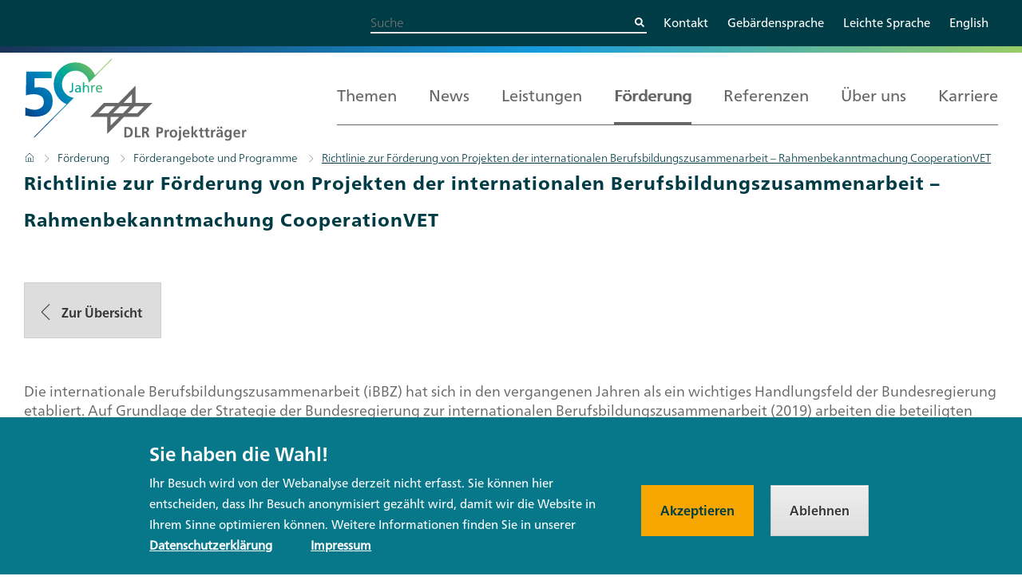

--- FILE ---
content_type: text/html; charset=UTF-8
request_url: https://projekttraeger.dlr.de/de/foerderung/foerderangebote-und-programme/richtlinie-zur-foerderung-von-projekten-der-internationalen-berufsbildungszusammenarbeit?field_division_target_id=All&field_funding_programm_target_id=All&pt_website_funding_filter=All&page=1
body_size: 16973
content:
<!DOCTYPE html>
<html lang="de" dir="ltr" prefix="og: https://ogp.me/ns#">
  <head>
    <meta charset="utf-8" />
<style>.pt_footer_icons svg {
  height: 3rem;
}

.search-icon-svg {
  height: 0.5rem;
}</style>
<noscript><style>form.antibot * :not(.antibot-message) { display: none !important; }</style>
</noscript><link rel="canonical" href="https://projekttraeger.dlr.de/de/foerderung/foerderangebote-und-programme/richtlinie-zur-foerderung-von-projekten-der-internationalen-berufsbildungszusammenarbeit" />
<meta name="robots" content="index, follow" />
<link rel="icon" href="/profiles/pt_website/themes/custom/topplus/favicon.ico" />
<link rel="mask-icon" href="/profiles/pt_website/themes/custom/topplus/images/dlr-pt-icon.svg" />
<link rel="icon" sizes="16x16" href="/profiles/pt_website/themes/custom/topplus/images/dlr-pt-icon_16.png" />
<link rel="icon" sizes="32x32" href="/profiles/pt_website/themes/custom/topplus/images/dlr-pt-icon_32.png" />
<link rel="icon" sizes="96x96" href="/profiles/pt_website/themes/custom/topplus/images/dlr-pt-icon_96.png" />
<link rel="apple-touch-icon" sizes="76x76" href="/profiles/pt_website/themes/custom/topplus/images/dlr-pt-icon_144.png" />
<link rel="apple-touch-icon" sizes="120x120" href="/profiles/pt_website/themes/custom/topplus/images/dlr-pt-icon_144.png" />
<link rel="apple-touch-icon" sizes="144x144" href="/profiles/pt_website/themes/custom/topplus/images/dlr-pt-icon_144.png" />
<link rel="apple-touch-icon" sizes="152x152" href="/profiles/pt_website/themes/custom/topplus/images/dlr-pt-icon_144.png" />
<link rel="apple-touch-icon" sizes="180x180" href="/profiles/pt_website/themes/custom/topplus/images/dlr-pt-icon_180.png" />
<link rel="apple-touch-icon-precomposed" sizes="120x120" href="/profiles/pt_website/themes/custom/topplus/images/dlr-pt-icon_180.png" />
<link rel="apple-touch-icon-precomposed" sizes="152x152" href="/profiles/pt_website/themes/custom/topplus/images/dlr-pt-icon_180.png" />
<link rel="apple-touch-icon-precomposed" sizes="180x180" href="/profiles/pt_website/themes/custom/topplus/images/dlr-pt-icon_180.png" />
<meta property="og:site_name" content="Richtlinie zur Förderung von Projekten der internationalen Berufsbildungszusammenarbeit – Rahmenbekanntmachung CooperationVET | DLR Projektträger" />
<meta property="og:type" content="website" />
<meta property="og:url" content="https://projekttraeger.dlr.de/de/foerderung/foerderangebote-und-programme/richtlinie-zur-foerderung-von-projekten-der-internationalen-berufsbildungszusammenarbeit" />
<meta property="og:title" content="Richtlinie zur Förderung von Projekten der internationalen Berufsbildungszusammenarbeit – Rahmenbekanntmachung CooperationVET | DLR Projektträger" />
<meta property="og:locale" content="de" />
<meta name="twitter:card" content="summary_large_image" />
<meta name="twitter:site" content="@DLR_PT" />
<meta name="twitter:title" content="Richtlinie zur Förderung von Projekten der internationalen Berufsbildungszusammenarbeit – Rahmenbekanntmachung CooperationVET | DLR Projektträger" />
<meta name="twitter:creator" content="@DLR_PT" />
<meta name="google-site-verification" content="q5UJvXupZnOr3IFPGwSUSOuJaJ-b7_jKvhXWakRqUaQ" />
<meta name="msapplication-tilecolor" content="#ffffff" />
<meta name="msapplication-tileimage" content="/profiles/pt_website/themes/custom/topplus/images/dlr-pt-icon_270.png" />
<meta name="Generator" content="Drupal 10 (https://www.drupal.org)" />
<meta name="MobileOptimized" content="width" />
<meta name="HandheldFriendly" content="true" />
<meta name="viewport" content="width=device-width, initial-scale=1.0" />
<style>div#sliding-popup, div#sliding-popup .eu-cookie-withdraw-banner, .eu-cookie-withdraw-tab {background: #07788A} div#sliding-popup.eu-cookie-withdraw-wrapper { background: transparent; } #sliding-popup h1, #sliding-popup h2, #sliding-popup h3, #sliding-popup p, #sliding-popup label, #sliding-popup div, .eu-cookie-compliance-more-button, .eu-cookie-compliance-secondary-button, .eu-cookie-withdraw-tab { color: #ffffff;} .eu-cookie-withdraw-tab { border-color: #ffffff;}</style>
<link rel="alternate" hreflang="de" href="https://projekttraeger.dlr.de/de/foerderung/foerderangebote-und-programme/richtlinie-zur-foerderung-von-projekten-der-internationalen-berufsbildungszusammenarbeit" />
<script src="/sites/default/files/eu_cookie_compliance/eu_cookie_compliance.script.js?t68dfo" defer></script>

    <title>Richtlinie zur Förderung von Projekten der internationalen Berufsbildungszusammenarbeit – Rahmenbekanntmachung CooperationVET | DLR Projektträger</title>
    <link rel="stylesheet" media="all" href="/sites/default/files/css/css_a3S_kYhJ-Hsdg8eCXxBthjCabuQ0YoERqMVrM2_SvPs.css?delta=0&amp;language=de&amp;theme=pt_theme&amp;include=[base64]" />
<link rel="stylesheet" media="all" href="/sites/default/files/css/css_AnBH7AXXhh4h6C9FJkH9chcfKdUWG13Cy4LWmJZb9Ws.css?delta=1&amp;language=de&amp;theme=pt_theme&amp;include=[base64]" />

    
  </head>
  <body class="path-node page-node-type-mt-product">
        <a href="#main-content" class="visually-hidden focusable skip-link">
      Direkt zum Inhalt
    </a>
    
      <div class="dialog-off-canvas-main-canvas" data-off-canvas-main-canvas>
    <div class="layout-container">
<header role="banner" class="pt_header">
  <div class="service-menu__wrapper">
    <div class="service-menu">
         <div class="region region-header-top">
    <div class="region__wrapper  region-header-top__wrapper">
      <div class="views-exposed-form bef-exposed-form pt_search_bar pt_search_bar--small" data-drupal-selector="views-exposed-form-search-search-page" id="block-pt-theme-exposed-form-search-page" data-component-id="pt_theme:pt_search_bar">
  
  
      <form action="/de/search" method="get" id="views-exposed-form-search-search-page" accept-charset="UTF-8">
  <div class="js-form-item form-item js-form-type-search-api-autocomplete form-type-search-api-autocomplete js-form-item-search-api-fulltext form-item-search-api-fulltext form-no-label">
        <input placeholder="Suche" data-drupal-selector="edit-search-api-fulltext" data-search-api-autocomplete-search="search" class="form-autocomplete form-text" data-autocomplete-path="/de/search_api_autocomplete/search?display=search_page&amp;&amp;filter=search_api_fulltext" type="text" id="edit-search-api-fulltext" name="search_api_fulltext" value="" size="30" maxlength="128" />

        </div>
<div data-drupal-selector="edit-actions" class="form-actions js-form-wrapper form-wrapper" id="edit-actions">
  

<div  class="pt_button">
      <button  aria-label="Suche absenden" class="search__submit button js-form-submit form-submit" data-drupal-selector="edit-submit-search-2" type="submit" id="edit-submit-search--2" value="Suche" data-component-id="pt_theme:pt_button"><svg class="search-icon-svg" xmlns="http://www.w3.org/2000/svg" viewbox="0 0 512 512" aria-role="img" aria-label="Icon der Suchfunktion">
      <path d="M505 442.7L405.3 343c-4.5-4.5-10.6-7-17-7H372c27.6-35.3 44-79.7 44-128C416 93.1 322.9 0 208 0S0 93.1 0 208s93.1 208 208 208c48.3 0 92.7-16.4 128-44v16.3c0 6.4 2.5 12.5 7 17l99.7 99.7c9.4 9.4 24.6 9.4 33.9 0l28.3-28.3c9.4-9.4 9.4-24.6.1-34zM208 336c-70.7 0-128-57.2-128-128 0-70.7 57.2-128 128-128 70.7 0 128 57.2 128 128 0 70.7-57.2 128-128 128z">
      </path>
      </svg></button>
  </div>

</div>


</form>

  </div>
<nav role="navigation" aria-labelledby="block-pt-theme-headermenu-2-menu" id="block-pt-theme-headermenu-2" class="block block-menu navigation menu--header-menu">
            
  <h2 class="visually-hidden" id="block-pt-theme-headermenu-2-menu">Header menu</h2>
  

      <div  id="block-pt-theme-headermenu-2" class="block block-menu navigation menu--header-menu pt_flat_menu" data-component-id="pt_theme:pt_flat_menu">
              <ul class="menu">
                    <li class="menu-item">
        <a href="/de/ueber-uns/kontakt" title="Kontakt" data-drupal-link-system-path="node/48">Kontakt</a>
              </li>
                <li class="menu-item">
        <a href="/de/gebaerdensprache" title="Gebärdensprache" data-drupal-link-system-path="node/82">Gebärdensprache</a>
              </li>
                <li class="menu-item">
        <a href="/de/leichte-sprache" title="Leichte Sprache" data-drupal-link-system-path="node/83">Leichte Sprache</a>
              </li>
        </ul>
  

</div>
  </nav>
<div class="language-switcher-language-url block block-language block-language-blocklanguage-interface" id="block-pt-theme-sprachumschalter" role="navigation">
  
    
      <div  class="links menu pt_flat_menu" data-component-id="pt_theme:pt_flat_menu">    <nav>
    <ul  class="links menu"><li  hreflang="en" data-drupal-link-query="{&quot;field_division_target_id&quot;:&quot;All&quot;,&quot;field_funding_programm_target_id&quot;:&quot;All&quot;,&quot;page&quot;:&quot;1&quot;,&quot;pt_website_funding_filter&quot;:&quot;All&quot;}" data-drupal-link-system-path="&lt;front&gt;"><a href="/en?field_division_target_id=All&amp;field_funding_programm_target_id=All&amp;page=1&amp;pt_website_funding_filter=All" class="language-link" hreflang="en" data-drupal-link-query="{&quot;field_division_target_id&quot;:&quot;All&quot;,&quot;field_funding_programm_target_id&quot;:&quot;All&quot;,&quot;page&quot;:&quot;1&quot;,&quot;pt_website_funding_filter&quot;:&quot;All&quot;}" data-drupal-link-system-path="&lt;front&gt;">English</a></li>
      </ul>
  <nav>
  </div>

  </div>
    </div>
  </div>
     </div>
  </div>
  <div class="header-wrapper">
    <div class="header-menu__wrapper">
      <div class="branding">
           <div class="region region-header-left">
    <div class="region__wrapper  region-header-left__wrapper">
      <div id="block-pt-theme-branding" class="block block-system block-system-branding-block">
  
    
        <a href="/de" rel="home" class="site-logo">
      <img src="/themes/custom/pt_theme/logo.svg" alt="Startseite" fetchpriority="high" />
    </a>
      </div>
    </div>
  </div>
       </div>
      <div class="main-menu">
           <div class="region region-header-right">
    <div class="region__wrapper  region-header-right__wrapper">
      <div id="block-pt-theme-hauptnavigationmegamenu" class="block block-system block-system-menu-blockmain">
  
    
      <div class="pt_main_menu__wrapper">

<a class="pt_main_menu__toggle">
    <span class="pt_main_menu__toggle-icon-bar"></span>
    <span class="pt_main_menu__toggle-icon-bar"></span>
    <span class="pt_main_menu__toggle-icon-bar"></span>
    <span class="pt_main_menu__toggle-label">Menü</span>
  </a>

  <nav class="pt_main_menu">
  
  
  
    
    
              <a class = 'pt_main_menu__close-link'>
          <span class="pt_main_menu__close-link-icon-bar"></span>
          <span class="pt_main_menu__close-link-icon-bar"></span>
          <span class="pt_main_menu__close-link-text">close</span>
        </a>
        <ul  data-component-id="pt_theme:pt_main_menu" class="pt_main_menu__first-level pt_main_menu__row">
              

                      <li class="pt_main_menu__item pt_main_menu__item-level-0">

                      <div class="pt_main_menu__submenu-headline pt_main_menu__submenu-headline--0">
              <a href="/de/themen" title="Top-Themen" class="pt_main_menu__submenu-item pt_main_menu__submenu-item--0 pt_main_menu__submenu-item--has-children" data-drupal-link-system-path="node/276">Themen</a>
            </div>
                                 
    
    
              <ul class="pt_main_menu--second-level">
              

                      <li class="pt_main_menu__item pt_main_menu__item-level-1">

                      <div class="pt_main_menu__submenu-headline pt_main_menu__submenu-headline--1">
              <a href="https://projekttraeger.dlr.de/de/themen" class="pt_main_menu__submenu-item pt_main_menu__submenu-item--1">Alle Themen</a>
            </div>
                            </li>
                      <li class="pt_main_menu__item pt_main_menu__item-level-1">

                      <a href="/de/kuenstliche-intelligenz-fuer-die-menschen" title="KI für die Menschen" class="pt_main_menu__submenu-headline-link pt_main_menu__submenu-item pt_main_menu__submenu-item--1 pt_main_menu__submenu-item--has-children" data-drupal-link-system-path="node/1549">KI für die Menschen</a>
                                 
    
    
              <ul class="pt_main_menu--third-level">
          

                      <li class="pt_main_menu__item pt_main_menu__item-level-2">

                      <div class="pt_main_menu__submenu-headline pt_main_menu__submenu-headline--2">
              <a href="/de/ki-menschenzentriert-gestalten" class="pt_main_menu__submenu-item pt_main_menu__submenu-item--2" data-drupal-link-system-path="node/1636">KI menschenzentriert gestalten</a>
            </div>
                            </li>
                      <li class="pt_main_menu__item pt_main_menu__item-level-2">

                      <a href="/de/wie-ki-quantencomputing-und-greentech-die-industrie-veraendern" class="pt_main_menu__submenu-headline-link pt_main_menu__submenu-item pt_main_menu__submenu-item--2" data-drupal-link-system-path="node/1600">KI, Quantencomputing, GreenTech verändern Industrie</a>
                            </li>
                      <li class="pt_main_menu__item pt_main_menu__item-level-2">

                      <a href="/de/ki-talente-wie-deutschland-seine-forschungslandschaft-von-morgen-staerkt" class="pt_main_menu__submenu-headline-link pt_main_menu__submenu-item pt_main_menu__submenu-item--2" data-drupal-link-system-path="node/1575">KI-Talente stärken deutsche Forschungslandschaft</a>
                            </li>
                      <li class="pt_main_menu__item pt_main_menu__item-level-2">

                      <a href="https://projekttraeger.dlr.de/de/ki-und-demokratie-ein-gegensatz" title="Klaus Uckel und Till van Rahden im Expertengespräch" class="pt_main_menu__submenu-headline-link pt_main_menu__submenu-item pt_main_menu__submenu-item--2">KI und Demokratie – ein Gegensatz?</a>
                            </li>
                      <li class="pt_main_menu__item pt_main_menu__item-level-2">

                      <a href="/de/globale-ki-transformation-nationale-verantwortung-berufsbildung-gestalten" class="pt_main_menu__submenu-headline-link pt_main_menu__submenu-item pt_main_menu__submenu-item--2" data-drupal-link-system-path="node/1673">Chancen für die Berufsbildung international</a>
                            </li>
                      <li class="pt_main_menu__item pt_main_menu__item-level-2">

                      <a href="/de/kuenstliche-intelligenz-im-mittelstand" class="pt_main_menu__submenu-headline-link pt_main_menu__submenu-item pt_main_menu__submenu-item--2 pt_main_menu__submenu-item--last" data-drupal-link-system-path="node/1680">Künstliche Intelligenz im Mittelstand</a>
                            </li>
                </ul>
      
                  </li>
                      <li class="pt_main_menu__item pt_main_menu__item-level-1">

                      <a href="/de/themen" class="pt_main_menu__submenu-headline-link pt_main_menu__submenu-item pt_main_menu__submenu-item--1 pt_main_menu__submenu-item--last pt_main_menu__submenu-item--has-children" data-drupal-link-system-path="node/276">Top-Themen</a>
                                 
    
    
              <ul class="pt_main_menu--third-level">
          

                      <li class="pt_main_menu__item pt_main_menu__item-level-2">

                      <div class="pt_main_menu__submenu-headline pt_main_menu__submenu-headline--2">
              <a href="/de/themen/gen-und-zellbasierte-therapien-grosses-potenzial-fuer-die-medizinforschung" title="Für eine digitale und nachhaltige Zukunft" class="pt_main_menu__submenu-item pt_main_menu__submenu-item--2" data-drupal-link-system-path="node/1653">Gen- und zellbasierte Therapien</a>
            </div>
                            </li>
                      <li class="pt_main_menu__item pt_main_menu__item-level-2">

                      <a href="/de/themen/forschungssicherheit-wissen-schuetzen-und-kooperationen-staerken" class="pt_main_menu__submenu-headline-link pt_main_menu__submenu-item pt_main_menu__submenu-item--2" data-drupal-link-system-path="node/1632">Forschungssicherheit</a>
                            </li>
                      <li class="pt_main_menu__item pt_main_menu__item-level-2">

                      <a href="/de/themen/mit-kultur-und-ehrenamt-laendliche-raeume-attraktiv-und-lebenswert-gestalten" class="pt_main_menu__submenu-headline-link pt_main_menu__submenu-item pt_main_menu__submenu-item--2" data-drupal-link-system-path="node/1620">Ländliche Räume gestalten</a>
                            </li>
                      <li class="pt_main_menu__item pt_main_menu__item-level-2">

                      <a href="/de/medizinische-forschung-mitgestalten" title="Wie Teams aus Betroffenen und Fachleuten die Wissenschaft voranbringen" class="pt_main_menu__submenu-headline-link pt_main_menu__submenu-item pt_main_menu__submenu-item--2" data-drupal-link-system-path="node/1474">Medizinische Forschung mitgestalten</a>
                            </li>
                      <li class="pt_main_menu__item pt_main_menu__item-level-2">

                      <a href="/de/themen" class="pt_main_menu__submenu-headline-link pt_main_menu__submenu-item pt_main_menu__submenu-item--2 pt_main_menu__submenu-item--last" title="weitere Top-Themen" data-drupal-link-system-path="node/276">➔ weitere Top-Themen</a>
                            </li>
                </ul>
      
                  </li>
                </ul>
      
                  </li>
                      <li class="pt_main_menu__item pt_main_menu__item-level-0">

                      <div class="pt_main_menu__submenu-headline pt_main_menu__submenu-headline--0">
              <a href="/de/news" class="pt_main_menu__submenu-item pt_main_menu__submenu-item--0" title="Öffnet die News-Übersicht" data-drupal-link-system-path="node/137">News</a>
            </div>
                            </li>
                      <li class="pt_main_menu__item pt_main_menu__item-level-0">

                      <div class="pt_main_menu__submenu-headline pt_main_menu__submenu-headline--0">
              <a href="/de/leistungen-des-dlr-projekttraeger" class="pt_main_menu__submenu-item pt_main_menu__submenu-item--0 pt_main_menu__submenu-item--has-children" title="Leistungen" data-drupal-link-system-path="node/62">Leistungen</a>
            </div>
                                 
    
    
              <ul class="pt_main_menu--second-level">
              

                      <li class="pt_main_menu__item pt_main_menu__item-level-1">

                      <div class="pt_main_menu__submenu-headline pt_main_menu__submenu-headline--1">
              <a href="/de/leistungen-des-dlr-projekttraeger" class="pt_main_menu__submenu-item pt_main_menu__submenu-item--1" title="Öffnet die Übersicht der Leistungen" data-drupal-link-system-path="node/62">Leistungen</a>
            </div>
                            </li>
                      <li class="pt_main_menu__item pt_main_menu__item-level-1">

                      <a href="/de/leistungen/strategieberatung" title="Strategieberatung" class="pt_main_menu__submenu-headline-link pt_main_menu__submenu-item pt_main_menu__submenu-item--1" data-drupal-link-system-path="node/8">Strategieberatung</a>
                            </li>
                      <li class="pt_main_menu__item pt_main_menu__item-level-1">

                      <a href="/de/leistungen/konzeption-von-foerderinstrumenten" title="Konzeption von Förderinstrumenten" class="pt_main_menu__submenu-headline-link pt_main_menu__submenu-item pt_main_menu__submenu-item--1" data-drupal-link-system-path="node/1596">Konzeption von Förderinstrumenten</a>
                            </li>
                      <li class="pt_main_menu__item pt_main_menu__item-level-1">

                      <a href="/de/leistungen/analyse-studien-evaluationen" title="Analyse und Evaluation" class="pt_main_menu__submenu-headline-link pt_main_menu__submenu-item pt_main_menu__submenu-item--1" data-drupal-link-system-path="node/6">Analysen, Studien und Evaluationen</a>
                            </li>
                      <li class="pt_main_menu__item pt_main_menu__item-level-1">

                      <a href="/de/leistungen/kommunikation-und-dialogprozesse" title="Kommunikation und Dialogprozesse" class="pt_main_menu__submenu-headline-link pt_main_menu__submenu-item pt_main_menu__submenu-item--1" data-drupal-link-system-path="node/11">Kommunikation und Dialogprozesse</a>
                            </li>
                      <li class="pt_main_menu__item pt_main_menu__item-level-1">

                      <a href="/de/leistungen/foerdermanagement" title="Fördermanagement" class="pt_main_menu__submenu-headline-link pt_main_menu__submenu-item pt_main_menu__submenu-item--1" data-drupal-link-system-path="node/7">Fördermanagement</a>
                            </li>
                      <li class="pt_main_menu__item pt_main_menu__item-level-1">

                      <a href="/de/leistungen/it-dienstleistungen" title="Digitale Lösungen" class="pt_main_menu__submenu-headline-link pt_main_menu__submenu-item pt_main_menu__submenu-item--1 pt_main_menu__submenu-item--last" data-drupal-link-system-path="node/49">Digitale Lösungen</a>
                            </li>
                </ul>
      
                  </li>
                      <li class="pt_main_menu__item pt_main_menu__item--active-trail pt_main_menu__item-level-0">

                      <div class="pt_main_menu__submenu-headline pt_main_menu__submenu-headline--0">
              <a href="/de/foerderung/ihr-weg-zur-foerderung" class="pt_main_menu__submenu-item pt_main_menu__submenu-item--0 pt_main_menu__submenu-item--active-trail pt_main_menu__submenu-item--has-children" title="Förderung" data-drupal-link-system-path="node/85">Förderung</a>
            </div>
                                 
    
    
              <ul class="pt_main_menu--second-level">
              

                      <li class="pt_main_menu__item pt_main_menu__item-level-1">

                      <div class="pt_main_menu__submenu-headline pt_main_menu__submenu-headline--1">
              <a href="/de/foerderung/ihr-weg-zur-foerderung" class="pt_main_menu__submenu-item pt_main_menu__submenu-item--1" data-drupal-link-system-path="node/85">Förderung</a>
            </div>
                            </li>
                      <li class="pt_main_menu__item pt_main_menu__item-level-1">

                      <a href="/de/foerderung/ihr-weg-zur-foerderung" class="pt_main_menu__submenu-headline-link pt_main_menu__submenu-item pt_main_menu__submenu-item--1" title="Ablauf einer Förderung" data-drupal-link-system-path="node/85">Ihr Weg zur Förderung</a>
                            </li>
                      <li class="pt_main_menu__item pt_main_menu__item--active-trail pt_main_menu__item-level-1">

                      <a href="/de/foerderung/foerderangebote-und-programme" title="Förderangebote und Programme" class="pt_main_menu__submenu-headline-link pt_main_menu__submenu-item pt_main_menu__submenu-item--1 pt_main_menu__submenu-item--active-trail" data-drupal-link-system-path="node/606">Förderangebote und Programme</a>
                            </li>
                      <li class="pt_main_menu__item pt_main_menu__item-level-1">

                      <a href="/de/foerderung/haeufig-gestellten-fragen-forschungsfoerderung-faq" class="pt_main_menu__submenu-headline-link pt_main_menu__submenu-item pt_main_menu__submenu-item--1 pt_main_menu__submenu-item--last" data-drupal-link-system-path="node/888">FAQ zur Projektförderung</a>
                            </li>
                </ul>
      
                  </li>
                      <li class="pt_main_menu__item pt_main_menu__item-level-0">

                      <div class="pt_main_menu__submenu-headline pt_main_menu__submenu-headline--0">
              <a href="/de/referenzen" title="Referenzen" class="pt_main_menu__submenu-item pt_main_menu__submenu-item--0" data-drupal-link-system-path="node/138">Referenzen</a>
            </div>
                            </li>
                      <li class="pt_main_menu__item pt_main_menu__item-level-0">

                      <div class="pt_main_menu__submenu-headline pt_main_menu__submenu-headline--0">
              <a href="/de/ueber-uns/ueber-den-dlr-projekttraeger" title="Über uns" class="pt_main_menu__submenu-item pt_main_menu__submenu-item--0 pt_main_menu__submenu-item--has-children" data-drupal-link-system-path="node/61">Über uns</a>
            </div>
                                 
    
    
              <ul class="pt_main_menu--second-level">
              

                      <li class="pt_main_menu__item pt_main_menu__item-level-1">

                      <div class="pt_main_menu__submenu-headline pt_main_menu__submenu-headline--1">
              <a href="/de/ueber-uns/ueber-den-dlr-projekttraeger" class="pt_main_menu__submenu-item pt_main_menu__submenu-item--1" data-drupal-link-system-path="node/61">Über uns</a>
            </div>
                            </li>
                      <li class="pt_main_menu__item pt_main_menu__item-level-1">

                      <a href="/de/ueber-uns/ueber-den-dlr-projekttraeger" class="pt_main_menu__submenu-headline-link pt_main_menu__submenu-item pt_main_menu__submenu-item--1" title="über den DLR Projektträger" data-drupal-link-system-path="node/61">Der DLR Projektträger</a>
                            </li>
                      <li class="pt_main_menu__item pt_main_menu__item-level-1">

                      <a href="/de/ueber-uns/bereiche" title="Bereiche" class="pt_main_menu__submenu-headline-link pt_main_menu__submenu-item pt_main_menu__submenu-item--1 pt_main_menu__submenu-item--has-children" data-drupal-link-system-path="node/75">Bereiche</a>
                                 
    
    
              <ul class="pt_main_menu--third-level">
          

                      <li class="pt_main_menu__item pt_main_menu__item-level-2">

                      <div class="pt_main_menu__submenu-headline pt_main_menu__submenu-headline--2">
              <a href="/de/ueber-uns/bereiche/europaeische-und-internationale-zusammenarbeit" title="Europäische und internationale Zusammenarbeit" class="pt_main_menu__submenu-item pt_main_menu__submenu-item--2" data-drupal-link-system-path="node/47">Europäische und internationale Zusammenarbeit</a>
            </div>
                            </li>
                      <li class="pt_main_menu__item pt_main_menu__item-level-2">

                      <a href="/de/ueber-uns/bereiche/bildung-gender" title="Bildung, Gender" class="pt_main_menu__submenu-headline-link pt_main_menu__submenu-item pt_main_menu__submenu-item--2" data-drupal-link-system-path="node/70">Bildung, Gender</a>
                            </li>
                      <li class="pt_main_menu__item pt_main_menu__item-level-2">

                      <a href="/de/ueber-uns/bereiche/gesellschaft-innovation-technologie" class="pt_main_menu__submenu-headline-link pt_main_menu__submenu-item pt_main_menu__submenu-item--2" title="Gesellschaft, Innovation, Technologie" data-drupal-link-system-path="node/71">Gesellschaft, Innovation, Technologie</a>
                            </li>
                      <li class="pt_main_menu__item pt_main_menu__item-level-2">

                      <a href="/de/ueber-uns/bereiche/gesundheit" class="pt_main_menu__submenu-headline-link pt_main_menu__submenu-item pt_main_menu__submenu-item--2" title="Gesundheit" data-drupal-link-system-path="node/72">Gesundheit</a>
                            </li>
                      <li class="pt_main_menu__item pt_main_menu__item-level-2">

                      <a href="/de/ueber-uns/bereiche/umwelt-und-nachhaltigkeit" title="Umwelt und Nachhaltigkeit" class="pt_main_menu__submenu-headline-link pt_main_menu__submenu-item pt_main_menu__submenu-item--2 pt_main_menu__submenu-item--last" data-drupal-link-system-path="node/73">Umwelt und Nachhaltigkeit</a>
                            </li>
                </ul>
      
                  </li>
                      <li class="pt_main_menu__item pt_main_menu__item-level-1">

                      <a href="/de/ueber-uns/zertifizierungen" title="Zertifizierungen" class="pt_main_menu__submenu-headline-link pt_main_menu__submenu-item pt_main_menu__submenu-item--1" data-drupal-link-system-path="node/76">Zertifizierungen</a>
                            </li>
                      <li class="pt_main_menu__item pt_main_menu__item-level-1">

                      <a href="/de/ueber-uns/geschaeftsberichte-des-dlr-projekttraegers" title="Geschäftsberichte" class="pt_main_menu__submenu-headline-link pt_main_menu__submenu-item pt_main_menu__submenu-item--1" data-drupal-link-system-path="node/278">Geschäftsberichte</a>
                            </li>
                      <li class="pt_main_menu__item pt_main_menu__item-level-1">

                      <a href="/de/ueber-uns/auftraggeber" title="Übersicht über Auftraggeber" class="pt_main_menu__submenu-headline-link pt_main_menu__submenu-item pt_main_menu__submenu-item--1" data-drupal-link-system-path="node/516">Auftraggeber</a>
                            </li>
                      <li class="pt_main_menu__item pt_main_menu__item-level-1">

                      <a href="/de/ueber-uns/wir-vor-ort" title="Anfahrt" class="pt_main_menu__submenu-headline-link pt_main_menu__submenu-item pt_main_menu__submenu-item--1 pt_main_menu__submenu-item--has-children" data-drupal-link-system-path="node/77">Wir vor Ort</a>
                                 
    
    
              <ul class="pt_main_menu--third-level">
          

                      <li class="pt_main_menu__item pt_main_menu__item-level-2">

                      <div class="pt_main_menu__submenu-headline pt_main_menu__submenu-headline--2">
              <a href="/de/ueber-uns/anfahrt/berlin" class="pt_main_menu__submenu-item pt_main_menu__submenu-item--2" title="Anfahrt Berlin" data-drupal-link-system-path="node/64">Berlin</a>
            </div>
                            </li>
                      <li class="pt_main_menu__item pt_main_menu__item-level-2">

                      <a href="/de/ueber-uns/anfahrt/bonn-bad-godesberg" class="pt_main_menu__submenu-headline-link pt_main_menu__submenu-item pt_main_menu__submenu-item--2" title="Anfahrt Bonn (Bad Godesberg)" data-drupal-link-system-path="node/65">Bonn (Bad Godesberg)</a>
                            </li>
                      <li class="pt_main_menu__item pt_main_menu__item-level-2">

                      <a href="/de/ueber-uns/anfahrt/bonn-haus-der-hoefe" class="pt_main_menu__submenu-headline-link pt_main_menu__submenu-item pt_main_menu__submenu-item--2" title="Anfahrt Bonn (Haus der Höfe)" data-drupal-link-system-path="node/66">Bonn (Haus der Höfe)</a>
                            </li>
                      <li class="pt_main_menu__item pt_main_menu__item-level-2">

                      <a href="/de/ueber-uns/anfahrt/bonn-oberkassel" title="Anfahrt Bonn (Oberkassel)" class="pt_main_menu__submenu-headline-link pt_main_menu__submenu-item pt_main_menu__submenu-item--2" data-drupal-link-system-path="node/63">Bonn (Oberkassel)</a>
                            </li>
                      <li class="pt_main_menu__item pt_main_menu__item-level-2">

                      <a href="/de/ueber-uns/bruessel" title="Der DLR Projektträger in Brüssel" class="pt_main_menu__submenu-headline-link pt_main_menu__submenu-item pt_main_menu__submenu-item--2" data-drupal-link-system-path="node/69">Brüssel</a>
                            </li>
                      <li class="pt_main_menu__item pt_main_menu__item-level-2">

                      <a href="/de/ueber-uns/anfahrt/dresden" class="pt_main_menu__submenu-headline-link pt_main_menu__submenu-item pt_main_menu__submenu-item--2" title="Anfahrt Dresden" data-drupal-link-system-path="node/67">Dresden</a>
                            </li>
                      <li class="pt_main_menu__item pt_main_menu__item-level-2">

                      <a href="/de/ueber-uns/anfahrt/duesseldorf" class="pt_main_menu__submenu-headline-link pt_main_menu__submenu-item pt_main_menu__submenu-item--2 pt_main_menu__submenu-item--last" title="Anfahrt Düsseldorf" data-drupal-link-system-path="node/68">Düsseldorf</a>
                            </li>
                </ul>
      
                  </li>
                      <li class="pt_main_menu__item pt_main_menu__item-level-1">

                      <a href="/de/ueber-uns/kontakt" title="Kontakt" class="pt_main_menu__submenu-headline-link pt_main_menu__submenu-item pt_main_menu__submenu-item--1" data-drupal-link-system-path="node/48">Kontakt</a>
                            </li>
                      <li class="pt_main_menu__item pt_main_menu__item-level-1">

                      <a href="/de/service/presse" class="pt_main_menu__submenu-headline-link pt_main_menu__submenu-item pt_main_menu__submenu-item--1" data-drupal-link-system-path="node/79">Presse</a>
                            </li>
                      <li class="pt_main_menu__item pt_main_menu__item-level-1">

                      <a href="/de/dlr-projekttraeger-newsletter" title="Newsletter" class="pt_main_menu__submenu-headline-link pt_main_menu__submenu-item pt_main_menu__submenu-item--1" data-drupal-link-system-path="node/1305">Newsletter</a>
                            </li>
                      <li class="pt_main_menu__item pt_main_menu__item-level-1">

                      <a href="/de/themen/positionspapier-netzwerk-der-projekttraeger" title="Netzwerk der Projektträger" class="pt_main_menu__submenu-headline-link pt_main_menu__submenu-item pt_main_menu__submenu-item--1 pt_main_menu__submenu-item--last" data-drupal-link-system-path="node/779">Netzwerk der Projektträger</a>
                            </li>
                </ul>
      
                  </li>
                      <li class="pt_main_menu__item pt_main_menu__item-level-0">

                      <div class="pt_main_menu__submenu-headline pt_main_menu__submenu-headline--0">
              <a href="/de/karriere-im-dlr-projekttraeger" title="Karriere" class="pt_main_menu__submenu-item pt_main_menu__submenu-item--0 pt_main_menu__submenu-item--has-children" data-drupal-link-system-path="node/53">Karriere</a>
            </div>
                                 
    
    
              <ul class="pt_main_menu--second-level">
              

                      <li class="pt_main_menu__item pt_main_menu__item-level-1">

                      <div class="pt_main_menu__submenu-headline pt_main_menu__submenu-headline--1">
              <a href="/de/karriere-im-dlr-projekttraeger" title="Karriere beim DLR Projektträger" class="pt_main_menu__submenu-item pt_main_menu__submenu-item--1" data-drupal-link-system-path="node/53">Karriere</a>
            </div>
                            </li>
                      <li class="pt_main_menu__item pt_main_menu__item-level-1">

                      <a href="/de/karriere-im-dlr-projekttraeger" class="pt_main_menu__submenu-headline-link pt_main_menu__submenu-item pt_main_menu__submenu-item--1" title="DLR Projektträger als Arbeitgeber" data-drupal-link-system-path="node/53">DLR Projektträger als Arbeitgeber</a>
                            </li>
                      <li class="pt_main_menu__item pt_main_menu__item-level-1">

                      <a href="/de/ausbildung-im-dlr-projekttraeger" title="Ausbildung im DLR Projektträger" class="pt_main_menu__submenu-headline-link pt_main_menu__submenu-item pt_main_menu__submenu-item--1" data-drupal-link-system-path="node/1242">Duale Ausbildung</a>
                            </li>
                      <li class="pt_main_menu__item pt_main_menu__item-level-1">

                      <a href="https://dlr-pt-dualstudieren.de/" class="pt_main_menu__submenu-headline-link pt_main_menu__submenu-item pt_main_menu__submenu-item--1 pt_main_menu__submenu-item--last" target="_blank" title="Dualer Studiengang">Dualer Studiengang</a>
                            </li>
                </ul>
      
                  </li>
                </ul>
      

  </nav>
</div>

  </div>

    </div>
  </div>
       </div>
    </div>
  </div>
</header>

  <main role="main">
        <a id="main-content" tabindex="-1"></a>          <div class="layout-content">
        <div class="region region-system-messages">
    <div class="region__wrapper  region-system-messages__wrapper">
      <div data-drupal-messages-fallback class="hidden"></div>

    </div>
  </div>

        <div class="region region-content">
    <div class="region__wrapper  region-content__wrapper">
      <div id="block-pt-theme-breadcrumbs" class="block block-system block-system-breadcrumb-block">
  
    
        
<div  data-component-id="pt_theme:pt_breadcrumb" class="pt_breadcrumb">

  <nav class="pt_breadcrumb__breadcrumb breadcrumb" role="navigation" aria-labelledby="system-breadcrumb">
    <h2 id="system-breadcrumb" class="visually-hidden">Pfadnavigation</h2>
    <ol>
              <li class="pt_breadcrumb__list-item">
                                                      <a class="pt_breadcrumb__item " href="/de">              <img class="pt_breadcrumb__home-image" src="/themes/custom/pt_theme/components/pt_breadcrumb/assets/home.svg" alt ="House icon">
              <span class="visually-hidden">Startseite</span>
            </a>
                  </li>
              <li class="pt_breadcrumb__list-item">
                                                      <a class="pt_breadcrumb__item " href="/de/foerderung">Förderung</a>
                  </li>
              <li class="pt_breadcrumb__list-item">
                                                      <a class="pt_breadcrumb__item " href="/de/foerderung/foerderangebote-und-programme">Förderangebote und Programme</a>
                  </li>
              <li class="pt_breadcrumb__list-item">
                                                      <span  class="pt_breadcrumb__item pt_breadcrumb__item--last">Richtlinie zur Förderung von Projekten der internationalen Berufsbildungszusammenarbeit – Rahmenbekanntmachung CooperationVET</span>
                  </li>
          </ol>
  </nav>
</div>

  </div><div id="block-pt-theme-content" class="block block-system block-system-main-block">
  
    
      
<article class="node node--type-mt-product node--view-mode-full">

  
    

  
  <div class="node__content">
    
  <div  data-component-id="pt_theme:pt_layout_1_col" class="pt_layout_1_col">
  <div class="wrapper wrapper-layout-1-col">
                  <div  class="layout__region layout__region--">
            <div data-component-id="pt_theme:pt_block" class="pt_block pt_block--spacing-bottom">
  
    
      <h1  data-component-id="pt_theme:pt_headline" class="pt_block pt_block--spacing-bottom pt_headline pt_headline--h1 pt_headline--small">

      
  <div  class="visually-hidden">Titel</div>
      Richtlinie zur Förderung von Projekten der internationalen Berufsbildungszusammenarbeit – Rahmenbekanntmachung CooperationVET
  
  </h1>  </div>

         </div>
            </div>
</div>
  
<div class="pt_layout_2_1__wrapper">
<div  class="pt_layout_2_1">
  
    <div class='pt_layout_2_1__content'>
                  <div  class="layout__region layout__region--">
          <div data-component-id="pt_theme:pt_block" class="pt_block pt_block--spacing-bottom">
  
    
      

<div  class="pt_button pt_button--grey pt_button--has-arrow-left">
          <div class="block block-">
    <div class="content">
      <a href="/de/foerderung/foerderangebote-und-programme?field_division_target_id=All&amp;field_funding_programm_target_id=All&amp;pt_website_funding_filter=All&amp;page=1" class="button button--light-grey overview--link" role="button">
        Zur Übersicht
      </a>
    </div>
</div>

      </div>
  </div>
<div data-component-id="pt_theme:pt_block" class="pt_block pt_block--spacing-top">
  
    
      
  <div  class="visually-hidden">Headline, Text + Image</div>
        
<div class="pt_text_image__wrapper">
  <div  data-component-id="pt_theme:pt_text_image">
    
    

    <div class="pt_text_image__content">
      
              <div class="pt_text_image__text">
          <div class="pt_wysiwyg">
                
  <div  class="visually-hidden">Content Module Text</div>
      <p>Die internationale Berufsbildungszusammenarbeit (iBBZ) hat sich in den vergangenen Jahren als ein wichtiges Handlungsfeld der Bundesregierung etabliert. Auf Grundlage der Strategie der Bundesregierung zur internationalen Berufsbildungszusammenarbeit (2019) arbeiten die beteiligten Bundesressorts, weitere staatliche und nichtstaatliche Akteure, wie zum Beispiel die Wirtschafts- und Sozialpartner, Bildungsdienstleister und die Zivilgesellschaft systematisch zusammen, um die deutschen Aktivitäten und Interessen in der iBBZ zu bündeln und eine kohärente Außenwirkung der deutschen Akteure im Ausland zu ermöglichen. An diesen ganzheitlichen Ansatz der deutschen Berufsbildungszusammenarbeit knüpft die Rahmenbekanntmachung an. Darüber hinaus leistet die Rahmenbekanntmachung einen Beitrag zur Umsetzung der Strategie der Bundesregierung zur Internationalisierung von Bildung, Wissenschaft und Forschung.</p>

<p>Mit seinem Engagement in der iBBZ setzt sich das Bundesministerium für Bildung und Forschung (BMBF) für eine hochwertige, aufstiegsorientierte und an den Bedarfen der Partnerländer ausgerichtete Aus- und Weiterbildung ein. Ausgehend von der weltweit anerkannten Leistungsfähigkeit des deutschen Berufsbildungssystems – von der beruflichen Erstausbildung, Weiterbildung bis zur Aufstiegsfortbildung sowie dualen (ausbildungsintegrierten) Studiengängen – werden Partnerländer nachfrageorientiert dabei unterstützt, eigene Reformansätze zur Verbesserung ihrer Berufsbildungssysteme zu realisieren. Hierzu unterhält das BMBF eine Reihe von bilateralen Berufsbildungskooperationen mit Partnerministerien.</p>

<p>Das BMBF engagiert sich seit vielen Jahren in der iBBZ und hat über verschiedene Förderrichtlinien bereits vielfältige Projekte gefördert. Damit wurden auch Internationalisierungsimpulse bei den deutschen Bildungsanbietern, den Organisationen der Wirtschafts- und Sozialpartner sowie den gewerblichen Unternehmen und in der Berufsbildungsforschung gesetzt. Die erworbenen Erfahrungen, Modelle und Instrumente zur Umsetzung sowie internationalen Netzwerke können zielgerichtet und bedarfsorientiert in die Ausgestaltung der iBBZ des BMBF einfließen.</p>

<h3>Kontakt</h3>

<p>DLR Projektträger&nbsp;<br>
Bereich Bildung und Gender<br>
z. H. Matthias Bockhold<br>
Heinrich-Konen-Straße 1<br>
53227 Bonn</p>

<p>E-Mail: <a href="mailto:berufsbildunginternational@dlr.de">berufsbildunginternational@dlr.de</a><br>
Tel.: +49 228 3821 2157<br>
&nbsp;</p>
  
            </div>
        </div>
          </div>
  </div>
</div>

  
  </div>

        </div>
              </div>

    <div class='pt_layout_2_1__sidebar'>
                  <div  class="layout__region layout__region--">
          <div class="block block-layout-builder block-field-blocknodemt-productfield-funding-programm">
  
    
      <div  data-component-id="pt_theme:pt_funding_info_item" class="pt_funding_info_item">
  <div class="pt_funding_info_item__title">
    Förderprogramm
  </div>
  <div class="pt_funding_info_item__text">
          Internationale Berufsbildungszusammenarbeit  
  </div>
</div>

  </div><div class="block block-layout-builder block-field-blocknodemt-productfield-funding-region">
  
    
      <div  data-component-id="pt_theme:pt_funding_info_item" class="pt_funding_info_item">
  <div class="pt_funding_info_item__title">
    Förderregion
  </div>
  <div class="pt_funding_info_item__text">
          International,       International (Europa)  
  </div>
</div>

  </div><div class="block block-layout-builder block-field-blocknodemt-productfield-funding-time-limitation">
  
    
      <div  data-component-id="pt_theme:pt_funding_info_item" class="pt_funding_info_item">
  <div class="pt_funding_info_item__title">
    Status
  </div>
  <div class="pt_funding_info_item__text">
          unbefristet  
  </div>
</div>

  </div><div class="block block-layout-builder block-field-blocknodemt-productfield-funding-duration">
  
    
      <div  data-component-id="pt_theme:pt_funding_info_item" class="pt_funding_info_item">
  <div class="pt_funding_info_item__title">
    Laufzeit
  </div>
  <div class="pt_funding_info_item__text">
          September 2022 - Juni 2031  
  </div>
</div>

  </div><div class="block block-layout-builder block-field-blocknodemt-productfield-client-short">
  
    
      <div  data-component-id="pt_theme:pt_funding_info_item" class="pt_funding_info_item">
  <div class="pt_funding_info_item__title">
    Auftraggeber
  </div>
  <div class="pt_funding_info_item__text">
          BMBF  
  </div>
</div>

  </div><div class="block block-layout-builder block-field-blocknodemt-productfield-funding-client">
  
    
      <div  data-component-id="pt_theme:pt_funding_info_item" class="pt_funding_info_item">
  <div class="pt_funding_info_item__title">
    Fördermittelgeber
  </div>
  <div class="pt_funding_info_item__text">
          BMBF  
  </div>
</div>

  </div>              <div data-component-id="pt_theme:pt_block" class="pt_block pt_block--spacing-top pt_block--spacing-bottom">
  
    
            <h2  class="pt_marginal_headline" data-component-id="pt_theme:pt_marginal_headline">
      Bekanntmachung
  </h2>
      
    
  <div  class="visually-hidden">Förderbekanntmachung</div>
          
<div  data-component-id="pt_theme:pt_link" class="pt_link pt_link--website">
    <a href="https://www.bmbf.de/bmbf/shareddocs/bekanntmachungen/de/2022/09/2022-09-12-Bekanntmachung-CooperationVET.html"  target="_blank"/>
      Richtlinie zur Förderung von Projekten der internationalen Berufsbildungszusammenarbeit – Rahmenbekanntmachung CooperationVET
    </a>
</div>

  
  </div>
<div class="block block-layout-builder block-field-blocknodemt-productfield-additional-links">
  
    
      
  <div  class="visually-hidden">Additional Links Category</div>
      <div class="pt_additional_links__wrapper">
  <div  data-component-id="pt_theme:pt_additional_links">
          <h2  data-component-id="pt_theme:pt_marginal_headline" class="pt_marginal_headline">
      Weiterführende Links 
  </h2>
        
    <div class="pt_additional_links__list">
          
  <div  class="visually-hidden">Link</div>
  <ul>
      <li>    
<div  data-component-id="pt_theme:pt_link" class="pt_link pt_link--website">
    <a href="https://www.berufsbildung-international.de/"  target="_blank"/>
      Berufsbildung International
    </a>
</div>
</li>
    </ul>

      </div>
  </div>
</div>

  
  </div>      <div class="block block-pt-website-blocks block-pt-website-blocks-pt-newsletter">
    
          <h2  class="title pt_marginal_headline" data-component-id="pt_theme:pt_marginal_headline">
      DLR Projektträger Newsletter
  </h2>
        
          <div class="content">
                  Erhalten Sie regelmäßig Updates zu News, Top-Themen und Förderangeboten. Abonnieren Sie jetzt unseren Newsletter:
                <div id="wrapper_newsletter_form_101" class="pt-newsletter"><form class="newsletter-form-101 pt-newsletter__form antibot" data-drupal-selector="newsletter-form-101" data-action="/de/foerderung/foerderangebote-und-programme/richtlinie-zur-foerderung-von-projekten-der-internationalen-berufsbildungszusammenarbeit?field_division_target_id=All&amp;field_funding_programm_target_id=All&amp;pt_website_funding_filter=All&amp;page=1" action="/antibot" method="post" id="newsletter-form-101" accept-charset="UTF-8">
  <noscript>
  <div class="antibot-no-js antibot-message antibot-message-warning">You must have JavaScript enabled to use this form.</div>
</noscript>
<input data-drupal-selector="edit-newsletter-wrapper-promotion" type="hidden" name="newsletter_wrapper[promotion]" value />
<input data-drupal-selector="edit-honeypot-time" type="hidden" name="honeypot_time" value="9WDdc7P5lEv7dKD56NunAqK2iZ6B7aWx294GAKJfVgE" />
<div class="salutation-dropdown js-form-item form-item js-form-type-select form-type-select js-form-item-salutation form-item-salutation">
      <label for="edit-salutation">Anrede</label>
        <select  data-drupal-selector="edit-salutation" id="edit-salutation" name="salutation" class="form-select"><option value=""  selected="selected">Bitte wählen</option><option value=" " >Keine Angabe</option><option value="Frau" >Frau</option><option value="Herr" >Herr</option></select>
        </div>
<div class="js-form-item form-item js-form-type-textfield form-type-textfield js-form-item-title form-item-title">
      <label for="edit-title">Titel</label>
        <input data-drupal-selector="edit-title" type="text" id="edit-title" name="title" value="" size="60" maxlength="128" class="form-text" />

        </div>
<div class="js-form-item form-item js-form-type-textfield form-type-textfield js-form-item-name form-item-name">
      <label for="edit-name">Vorname</label>
        <input data-drupal-selector="edit-name" type="text" id="edit-name" name="name" value="" size="60" maxlength="128" class="form-text" />

        </div>
<div class="js-form-item form-item js-form-type-textfield form-type-textfield js-form-item-surname form-item-surname">
      <label for="edit-surname">Nachname</label>
        <input data-drupal-selector="edit-surname" type="text" id="edit-surname" name="surname" value="" size="60" maxlength="128" class="form-text" />

        </div>
<div class="js-form-item form-item js-form-type-email form-type-email js-form-item-mail form-item-mail">
      <label class="form-required" for="edit-mail">E-Mail</label>
        <input data-drupal-selector="edit-mail" type="email" id="edit-mail" name="mail" value="" size="60" maxlength="254" placeholder="name@mail.com" class="form-email" />

        </div>
<div class="js-form-item form-item js-form-type-checkbox form-type-checkbox js-form-item-privacy form-item-privacy">
        <input data-drupal-selector="edit-privacy" type="checkbox" id="edit-privacy" name="privacy" value="1" class="form-checkbox" />

        <label class="form-required option" for="edit-privacy">Ja, ich habe die <a href="/de/datenschutzerklaerung" target="_blank">Datenschutzerklärung</a> gelesen.</label>
      </div>
<input autocomplete="off" data-drupal-selector="form-0j2c3uiai3atir-ztsmuamnrnistekjkj4lljvgsvao" type="hidden" name="form_build_id" value="form-0j2C3UIAi3aTIr_ZtsmuAMnRnISTEKJKj4LlJvgSvAo" />
<input data-drupal-selector="edit-newsletter-form-101" type="hidden" name="form_id" value="newsletter_form_101" />
<input data-drupal-selector="edit-antibot-key" type="hidden" name="antibot_key" value="" />
<div data-drupal-selector="edit-actions" class="form-actions js-form-wrapper form-wrapper" id="edit-actions">
  <p class="mandatory-note" data-drupal-selector="edit-mandatory">Angaben mit * sind Pflichtangaben.</p>


<div  class="pt_button">
      <button  data-drupal-selector="edit-submit" data-disable-refocus="true" type="submit" id="edit-submit" name="op" value="Absenden" class="button js-form-submit form-submit" data-component-id="pt_theme:pt_button">Absenden</button>
  </div>

</div>
<div class="last_name-textfield js-form-wrapper form-wrapper" style="display: none !important;">
  <div class="js-form-item form-item js-form-type-textfield form-type-textfield js-form-item-last-name form-item-last-name">
      <label for="edit-last-name">Leave this field blank</label>
        <input autocomplete="off" data-drupal-selector="edit-last-name" type="text" id="edit-last-name" name="last_name" value="" size="20" maxlength="128" class="form-text" />

        </div>

</div>

</form>
</div>
      </div>
      </div>

        </div>
              </div>
    
  </div>
</div>

  <div  class="has-spacing-bottom pt_layout_1_col" data-component-id="pt_theme:pt_layout_1_col">
  <div class="wrapper wrapper-layout-1-col">
                  <div  class="layout__region layout__region--">
            <div data-component-id="pt_theme:pt_block" class="pt_block pt_block--spacing-bottom">
  
    
      

<div  class="pt_button pt_button--grey pt_button--has-arrow-left">
          <div class="block block-">
    <div class="content">
      <a href="/de/foerderung/foerderangebote-und-programme?field_division_target_id=All&amp;field_funding_programm_target_id=All&amp;pt_website_funding_filter=All&amp;page=1" class="button button--light-grey overview--link" role="button">
        Zur Übersicht
      </a>
    </div>
</div>

      </div>
  </div>

         </div>
            </div>
</div>

  <div  data-component-id="pt_theme:pt_layout_1_col" class="pt_layout_1_col">
  <div class="wrapper wrapper-layout-1-col">
                  <div  class="layout__region layout__region--">
            
         </div>
            </div>
</div>

  <div  data-component-id="pt_theme:pt_layout_1_col" class="pt_layout_1_col">
  <div class="wrapper wrapper-layout-1-col">
                  <div  class="layout__region layout__region--">
            
         </div>
            </div>
</div>

  </div>

</article>

  </div>
    </div>
  </div>

      </div>    
        <div  data-component-id="pt_theme:pt_to_top" class="pt_to_top">
  <a href='#' title="Zum Anfang">
    <img src="/themes/custom/pt_theme/components/pt_to_top/assets/double-arrow-up.svg" alt="Zum Anfang">
  </a>
</div>
      </main>

  <footer role="contentinfo">
      <div class="region region-footer-top">
    <div class="region__wrapper  region-footer-top__wrapper">
      <div id="block-pt-theme-nehmensiekontaktmitdemdlrptauf" data-component-id="pt_theme:pt_contact_teaser" class="pt_contact_teaser__wrapper">
  
  
  <div class="pt_contact_teaser">
    <div class="pt_contact_teaser__text">
      <h3>DLR-PT Ihr verlässlicher Partner für Forschung, Bildung und Innovation.</h3>
  </div>
    <div class="pt_contact_teaser__link">
    

<div  class="pt_button pt_button--orange">
         
      <a href="/de/ueber-uns/kontakt">Nehmen Sie Kontakt mit dem DLR-PT auf</a>
  
      </div>
    </div>
  </div>
</div
    </div>
  </div>

      <div class="region region-footer-mid">
    <div class="region__wrapper  region-footer-mid__wrapper">
      <nav role="navigation" aria-labelledby="block-pt-theme-footer-menu-menu" id="block-pt-theme-footer-menu" class="block block-menu navigation menu--footer">
            
  <h2 class="visually-hidden" id="block-pt-theme-footer-menu-menu">Footer menu</h2>
  

      <div  id="block-pt-theme-footer-menu" class="block block-menu navigation menu--footer pt_flat_menu" data-component-id="pt_theme:pt_flat_menu"><nav class="pt_footer_menu">
  
  
  
    
    
              <div  data-component-id="pt_theme:pt_footer_menu" class="pt_footer_menu__first-level pt_footer_menu__row">
          
                      <div class="pt_footer_menu__item pt_footer_menu__item--expanded pt_footer_menu__item-level-0">
                      <h3 class="pt_footer_menu__submenu-headline ">
              <a href="/de/leistungen-des-dlr-projekttraeger" class="pt_footer_menu__submenu-item-0" data-drupal-link-system-path="node/62">Leistungen</a>
            </h3>
                                 
    
    
              <div class="pt_footer_menu--second-level">
      
                      <div class="pt_footer_menu__item pt_footer_menu__item-level-1">
                      <a href="/de/leistungen/foerdermanagement" class="pt_footer_menu__submenu-item-1" data-drupal-link-system-path="node/7">Fördermanagement</a>
                            </div>
                      <div class="pt_footer_menu__item pt_footer_menu__item-level-1">
                      <a href="/de/leistungen/strategieberatung" class="pt_footer_menu__submenu-item-1" data-drupal-link-system-path="node/8">Strategieberatung</a>
                            </div>
                      <div class="pt_footer_menu__item pt_footer_menu__item-level-1">
                      <a href="/de/leistungen/analyse-studien-evaluationen" class="pt_footer_menu__submenu-item-1" data-drupal-link-system-path="node/6">Analyse und Evaluation</a>
                            </div>
                      <div class="pt_footer_menu__item pt_footer_menu__item-level-1">
                      <a href="/de/leistungen/kommunikation-und-dialogprozesse" class="pt_footer_menu__submenu-item-1" data-drupal-link-system-path="node/11">Kommunikation</a>
                            </div>
                      <div class="pt_footer_menu__item pt_footer_menu__item-level-1">
                      <a href="/de/leistungen/it-dienstleistungen" class="pt_footer_menu__submenu-item-1" data-drupal-link-system-path="node/49">IT-Dienstleistungen</a>
                            </div>
                </div>
      
                  </div>
                      <div class="pt_footer_menu__item pt_footer_menu__item--expanded pt_footer_menu__item--active-trail pt_footer_menu__item-level-0">
                      <h3 class="pt_footer_menu__submenu-headline ">
              <a href="/de/foerderung" class="pt_footer_menu__submenu-item-0" data-drupal-link-system-path="node/84">Förderung</a>
            </h3>
                                 
    
    
              <div class="pt_footer_menu--second-level">
      
                      <div class="pt_footer_menu__item pt_footer_menu__item-level-1">
                      <a href="/de/foerderung/ihr-weg-zur-foerderung" class="pt_footer_menu__submenu-item-1" data-drupal-link-system-path="node/85">Ihr Weg zur Förderung</a>
                            </div>
                      <div class="pt_footer_menu__item pt_footer_menu__item--active-trail pt_footer_menu__item-level-1">
                      <a href="/de/foerderung/foerderangebote-und-programme" class="pt_footer_menu__submenu-item-1" data-drupal-link-system-path="node/606">Förderdatenbank</a>
                            </div>
                      <div class="pt_footer_menu__item pt_footer_menu__item-level-1">
                      <a href="/de/foerderung/haeufig-gestellten-fragen-forschungsfoerderung-faq" class="pt_footer_menu__submenu-item-1" data-drupal-link-system-path="node/888">FAQ zu Förderprogrammen</a>
                            </div>
                </div>
      
                  </div>
                      <div class="pt_footer_menu__item pt_footer_menu__item--expanded pt_footer_menu__item-level-0">
                      <h3 class="pt_footer_menu__submenu-headline ">
              <a href="/de/ueber-uns/ueber-den-dlr-projekttraeger" class="pt_footer_menu__submenu-item-0" data-drupal-link-system-path="node/61">Über uns</a>
            </h3>
                                 
    
    
              <div class="pt_footer_menu--second-level">
      
                      <div class="pt_footer_menu__item pt_footer_menu__item-level-1">
                      <a href="/de/ueber-uns/ueber-den-dlr-projekttraeger" class="pt_footer_menu__submenu-item-1" data-drupal-link-system-path="node/61">Der DLR Projektträger</a>
                            </div>
                      <div class="pt_footer_menu__item pt_footer_menu__item-level-1">
                      <a href="/de/ueber-uns/bereiche" class="pt_footer_menu__submenu-item-1" data-drupal-link-system-path="node/75">Bereiche</a>
                            </div>
                      <div class="pt_footer_menu__item pt_footer_menu__item-level-1">
                      <a href="https://projekttraeger.dlr.de/de/referenzen" class="pt_footer_menu__submenu-item-1">Referenzen</a>
                            </div>
                      <div class="pt_footer_menu__item pt_footer_menu__item-level-1">
                      <a href="/de/news" class="pt_footer_menu__submenu-item-1" data-drupal-link-system-path="node/137">News</a>
                            </div>
                      <div class="pt_footer_menu__item pt_footer_menu__item-level-1">
                      <a href="/de/ueber-uns/zertifizierungen" class="pt_footer_menu__submenu-item-1" data-drupal-link-system-path="node/76">Zertifizierungen</a>
                            </div>
                      <div class="pt_footer_menu__item pt_footer_menu__item-level-1">
                      <a href="/de/ueber-uns/auftraggeber" class="pt_footer_menu__submenu-item-1" data-drupal-link-system-path="node/516">Auftraggeber</a>
                            </div>
                      <div class="pt_footer_menu__item pt_footer_menu__item-level-1">
                      <a href="/de/ueber-uns/geschaeftsberichte-des-dlr-projekttraegers" class="pt_footer_menu__submenu-item-1" data-drupal-link-system-path="node/278">Geschäftsberichte</a>
                            </div>
                      <div class="pt_footer_menu__item pt_footer_menu__item-level-1">
                      <a href="/de/ueber-uns/wir-vor-ort" class="pt_footer_menu__submenu-item-1" data-drupal-link-system-path="node/77">Anfahrt</a>
                            </div>
                </div>
      
                  </div>
                      <div class="pt_footer_menu__item pt_footer_menu__item--expanded pt_footer_menu__item-level-0">
                      <h3 class="pt_footer_menu__submenu-headline ">
              <a href="/karriere" class="pt_footer_menu__submenu-item-0">Karriere</a>
            </h3>
                                 
    
    
              <div class="pt_footer_menu--second-level">
      
                      <div class="pt_footer_menu__item pt_footer_menu__item-level-1">
                      <a href="/de/karriere-im-dlr-projekttraeger" class="pt_footer_menu__submenu-item-1" data-drupal-link-system-path="node/53">DLR-PT als Arbeitgeber</a>
                            </div>
                      <div class="pt_footer_menu__item pt_footer_menu__item-level-1">
                      <a href="https://jobs.dlr.de/go/Alle-Stellen/9261201/" target="_blank" class="pt_footer_menu__submenu-item-1">Offene Stellen</a>
                            </div>
                      <div class="pt_footer_menu__item pt_footer_menu__item-level-1">
                      <a href="https://dlr-pt-dualstudieren.de/" class="pt_footer_menu__submenu-item-1" target="_blank">Dualer Studiengang</a>
                            </div>
                      <div class="pt_footer_menu__item pt_footer_menu__item-level-1">
                      <a href="/de/ausbildung-im-dlr-projekttraeger" title="Ausbildung im DLR Projektträger" class="pt_footer_menu__submenu-item-1" data-drupal-link-system-path="node/1242">Duale Ausbildung</a>
                            </div>
                </div>
      
                  </div>
                      <div class="pt_footer_menu__item pt_footer_menu__item--expanded pt_footer_menu__item-level-0">
                      <h3 class="pt_footer_menu__submenu-headline ">
              <a href="/de/service" class="pt_footer_menu__submenu-item-0" data-drupal-link-system-path="node/78">Service</a>
            </h3>
                                 
    
    
              <div class="pt_footer_menu--second-level">
      
                      <div class="pt_footer_menu__item pt_footer_menu__item-level-1">
                      <a href="https://projekttraeger.dlr.de/de/dlr-projekttraeger-newsletter" title="Anmeldung zum Newsletter" class="pt_footer_menu__submenu-item-1">DLR Projektträger Newsletter</a>
                            </div>
                      <div class="pt_footer_menu__item pt_footer_menu__item-level-1">
                      <a href="/de/service/presse" class="pt_footer_menu__submenu-item-1" data-drupal-link-system-path="node/79">Presse</a>
                            </div>
                </div>
      
                  </div>
                </div>
      

  </nav>
</div>
  </nav>

    </div>
  </div>

      <div  class="region region-footer-bottom">
    <div class="region__wrapper  region-footer-bottom__wrapper">
      
<div class="region region-footer-bottom pt_footer_icons" data-component-id="pt_theme:pt_footer_icons">
  
    

  <div class="pt_footer_icons__content">
    <div class="pt_footer_icons__text">
      Folgen Sie uns:
    </div>
    <div class="pt_footer_icons__icons">
     
      

<a href="https://www.linkedin.com/company/dlr-projekttraeger"
   class="pt_social_icons pt_social_icon--linkedin"
   target="_blank"
   rel="noopener noreferrer"
   aria-label="LinkedIn">

   <svg xmlns="http://www.w3.org/2000/svg" viewBox="0 0 32 32"><defs><style>.cls-1{fill:#003C45;}</style></defs><title>Icon_linkedIn</title><g id="Ebene_2" data-name="Ebene 2"><g id="Kontur"><g id="Ebene_2-2" data-name="Ebene 2"><g id="Icon"><path class="cls-1" d="M16.5,1.5a15,15,0,1,1-15,15,15,15,0,0,1,15-15m0-1a16,16,0,1,0,16,16,16,16,0,0,0-16-16Z" transform="translate(-0.5 -0.5)"/></g></g><path class="cls-1" d="M8.78,13.14h3.53V24.5H8.78ZM10.55,7.5A2,2,0,1,1,8.5,9.55,2,2,0,0,1,10.55,7.5" transform="translate(-0.5 -0.5)"/><path class="cls-1" d="M14.53,13.14h3.38V14.7H18a3.69,3.69,0,0,1,3.34-1.84c3.57,0,4.23,2.35,4.23,5.41V24.5H22V19c0-1.32,0-3-1.83-3s-2.12,1.43-2.12,2.91V24.5H14.53Z" transform="translate(-0.5 -0.5)"/></g></g></svg>  <span class="visually-hidden">LinkedIn</span>
</a>
          </div>
  </div>
</div>
      <nav role="navigation" aria-labelledby="block-pt-theme-subfooter-menu-menu" id="block-pt-theme-subfooter-menu" class="block block-menu navigation menu--mt-subfooter-menu">
            
  <h2 class="visually-hidden" id="block-pt-theme-subfooter-menu-menu">Subfooter menu</h2>
  

      <div  id="block-pt-theme-subfooter-menu" class="block block-menu navigation menu--mt-subfooter-menu pt_flat_menu pt_flat_menu--dark" data-component-id="pt_theme:pt_flat_menu">
              <ul class="menu">
                    <li class="menu-item">
        <a href="https://www.dlr.de/de/service/impressum" target="_blank" title="Impressum/Nutzungsbedingungen">Impressum/Nutzungsbedingungen</a>
              </li>
                <li class="menu-item">
        <a href="/de/datenschutzerklaerung" title="Datenschutzerklärung" data-drupal-link-system-path="node/321">Datenschutz</a>
              </li>
                <li class="menu-item">
        <a href="/de/erklaerung-zur-barrierefreiheit" title="Erklärung zur Barrierefreiheit" data-drupal-link-system-path="node/60">Barrierefreiheit</a>
              </li>
                <li class="menu-item">
        <a href="https://www.dlr.de" target="_blank" title="dlr.de">DLR</a>
              </li>
        </ul>
  

</div>
  </nav>

    </div>
  </div>

  </footer>
  

</div>
  </div>

    
    <script type="application/json" data-drupal-selector="drupal-settings-json">{"path":{"baseUrl":"\/","pathPrefix":"de\/","currentPath":"node\/946","currentPathIsAdmin":false,"isFront":false,"currentLanguage":"de","currentQuery":{"field_division_target_id":"All","field_funding_programm_target_id":"All","page":"1","pt_website_funding_filter":"All"}},"pluralDelimiter":"\u0003","suppressDeprecationErrors":true,"ajaxPageState":{"libraries":"[base64]","theme":"pt_theme","theme_token":null},"ajaxTrustedUrl":{"form_action_p_pvdeGsVG5zNF_XLGPTvYSKCf43t8qZYSwcfZl2uzM":true,"\/de\/foerderung\/foerderangebote-und-programme\/richtlinie-zur-foerderung-von-projekten-der-internationalen-berufsbildungszusammenarbeit?field_division_target_id=All\u0026field_funding_programm_target_id=All\u0026pt_website_funding_filter=All\u0026page=1\u0026ajax_form=1":true,"\/de\/search":true},"eu_cookie_compliance":{"cookie_policy_version":"1.0.0","popup_enabled":true,"popup_agreed_enabled":false,"popup_hide_agreed":false,"popup_clicking_confirmation":false,"popup_scrolling_confirmation":false,"popup_html_info":"\u003Cdiv aria-labelledby=\u0022popup-text\u0022  class=\u0022eu-cookie-compliance-banner eu-cookie-compliance-banner-info eu-cookie-compliance-banner--opt-in\u0022\u003E\n  \u003Cdiv class=\u0022popup-content info eu-cookie-compliance-content\u0022\u003E\n        \u003Cdiv id=\u0022popup-text\u0022 class=\u0022eu-cookie-compliance-message\u0022 role=\u0022document\u0022\u003E\n      \u003Ch2\u003ESie haben die Wahl!\u003C\/h2\u003E\u003Cp\u003EIhr Besuch wird von der Webanalyse derzeit nicht erfasst. Sie k\u00f6nnen hier entscheiden, dass Ihr Besuch anonymisiert gez\u00e4hlt wird, damit wir die Website in Ihrem Sinne optimieren k\u00f6nnen. Weitere Informationen finden Sie in unserer \u003Ca href=\u0022https:\/\/projekttraeger.dlr.de\/de\/datenschutzerklaerung\u0022\u003EDatenschutzerkl\u00e4rung\u003C\/a\u003E\u003C\/p\u003E\u003Cp\u003E\u0026nbsp;\u0026nbsp;\u0026nbsp;\u0026nbsp;\u0026nbsp;\u0026nbsp;\u0026nbsp;\u0026nbsp;\u0026nbsp;\u0026nbsp;\u0026nbsp;\u0026nbsp;\u003C\/p\u003E\u003Cp\u003E\u003Ca href=\u0022https:\/\/www.dlr.de\/de\/service\/impressum\u0022 target=\u0022_blank\u0022\u003EImpressum\u003C\/a\u003E\u003C\/p\u003E\n          \u003C\/div\u003E\n\n    \n    \u003Cdiv id=\u0022popup-buttons\u0022 class=\u0022eu-cookie-compliance-buttons\u0022\u003E\n            \u003Cbutton type=\u0022button\u0022 class=\u0022agree-button eu-cookie-compliance-secondary-button\u0022\u003EAkzeptieren\u003C\/button\u003E\n              \u003Cbutton type=\u0022button\u0022 class=\u0022decline-button eu-cookie-compliance-default-button\u0022\u003EAblehnen\u003C\/button\u003E\n          \u003C\/div\u003E\n  \u003C\/div\u003E\n\u003C\/div\u003E","use_mobile_message":false,"mobile_popup_html_info":"\u003Cdiv aria-labelledby=\u0022popup-text\u0022  class=\u0022eu-cookie-compliance-banner eu-cookie-compliance-banner-info eu-cookie-compliance-banner--opt-in\u0022\u003E\n  \u003Cdiv class=\u0022popup-content info eu-cookie-compliance-content\u0022\u003E\n        \u003Cdiv id=\u0022popup-text\u0022 class=\u0022eu-cookie-compliance-message\u0022 role=\u0022document\u0022\u003E\n      \n          \u003C\/div\u003E\n\n    \n    \u003Cdiv id=\u0022popup-buttons\u0022 class=\u0022eu-cookie-compliance-buttons\u0022\u003E\n            \u003Cbutton type=\u0022button\u0022 class=\u0022agree-button eu-cookie-compliance-secondary-button\u0022\u003EAkzeptieren\u003C\/button\u003E\n              \u003Cbutton type=\u0022button\u0022 class=\u0022decline-button eu-cookie-compliance-default-button\u0022\u003EAblehnen\u003C\/button\u003E\n          \u003C\/div\u003E\n  \u003C\/div\u003E\n\u003C\/div\u003E","mobile_breakpoint":768,"popup_html_agreed":false,"popup_use_bare_css":false,"popup_height":"auto","popup_width":"100%","popup_delay":1000,"popup_link":"\/de","popup_link_new_window":true,"popup_position":false,"fixed_top_position":true,"popup_language":"de","store_consent":false,"better_support_for_screen_readers":false,"cookie_name":"","reload_page":false,"domain":"","domain_all_sites":false,"popup_eu_only":false,"popup_eu_only_js":false,"cookie_lifetime":100,"cookie_session":0,"set_cookie_session_zero_on_disagree":0,"disagree_do_not_show_popup":false,"method":"opt_in","automatic_cookies_removal":true,"allowed_cookies":"","withdraw_markup":"\u003Cbutton type=\u0022button\u0022 class=\u0022eu-cookie-withdraw-tab\u0022\u003EPrivacy settings\u003C\/button\u003E\n\u003Cdiv aria-labelledby=\u0022popup-text\u0022 class=\u0022eu-cookie-withdraw-banner\u0022\u003E\n  \u003Cdiv class=\u0022popup-content info eu-cookie-compliance-content\u0022\u003E\n    \u003Cdiv id=\u0022popup-text\u0022 class=\u0022eu-cookie-compliance-message\u0022 role=\u0022document\u0022\u003E\n      \u003Ch2\u003EWe use cookies on this site to enhance your user experience\u003C\/h2\u003E\u003Cp\u003EYou have given your consent for us to set cookies.\u003C\/p\u003E\n    \u003C\/div\u003E\n    \u003Cdiv id=\u0022popup-buttons\u0022 class=\u0022eu-cookie-compliance-buttons\u0022\u003E\n      \u003Cbutton type=\u0022button\u0022 class=\u0022eu-cookie-withdraw-button \u0022\u003EWithdraw consent\u003C\/button\u003E\n    \u003C\/div\u003E\n  \u003C\/div\u003E\n\u003C\/div\u003E","withdraw_enabled":false,"reload_options":0,"reload_routes_list":"","withdraw_button_on_info_popup":false,"cookie_categories":[],"cookie_categories_details":[],"enable_save_preferences_button":true,"cookie_value_disagreed":"0","cookie_value_agreed_show_thank_you":"1","cookie_value_agreed":"2","containing_element":"body","settings_tab_enabled":false,"olivero_primary_button_classes":"","olivero_secondary_button_classes":"","close_button_action":"close_banner","open_by_default":true,"modules_allow_popup":true,"hide_the_banner":false,"geoip_match":true,"unverified_scripts":["\/profiles\/pt_website\/themes\/custom\/topplus\/js\/init\/matomo-cookie-less.js"]},"antibot":{"forms":{"newsletter-form-101":{"id":"newsletter-form-101","key":"4x4SaXJ-9VZ-F-ryGBEEz-Z-xhfz-oEIFD0SIiqt2fv"}}},"ajax":{"edit-submit":{"callback":[{},"formSubmissionCallback"],"disable-refocus":true,"wrapper":"wrapper_newsletter_form_101","event":"mousedown","keypress":true,"prevent":"click","url":"\/de\/foerderung\/foerderangebote-und-programme\/richtlinie-zur-foerderung-von-projekten-der-internationalen-berufsbildungszusammenarbeit?field_division_target_id=All\u0026field_funding_programm_target_id=All\u0026pt_website_funding_filter=All\u0026page=1\u0026ajax_form=1","httpMethod":"POST","dialogType":"ajax","submit":{"_triggering_element_name":"op","_triggering_element_value":"Absenden"}}},"chosen":{"selector":"select:visible","minimum_single":20,"minimum_multiple":0,"minimum_width":0,"use_relative_width":true,"options":{"disable_search":false,"disable_search_threshold":20,"allow_single_deselect":false,"allow_mobile":true,"add_helper_buttons":false,"search_contains":false,"placeholder_text_multiple":"Bitte w\u00e4hlen Sie","placeholder_text_single":"Choose an option","no_results_text":"No results match","max_shown_results":null,"inherit_select_classes":true}},"search_api_autocomplete":{"search":{"auto_submit":true,"min_length":2}},"pt_matomo_url":"\/\/matomo.dlr-pt.de\/","pt_matomo_id":"170","user":{"uid":0,"permissionsHash":"7ad0b5af970ee54322d82980d74549c31f8dad42d246ce435de3c15cebd933e4"}}</script>
<script src="/sites/default/files/js/js_yYwsrr9O3SYDyvmptyQnUe4sIb3ktgE_ebs1nhvSaZk.js?scope=footer&amp;delta=0&amp;language=de&amp;theme=pt_theme&amp;include=[base64]"></script>

  </body>
</html>


--- FILE ---
content_type: text/css
request_url: https://projekttraeger.dlr.de/sites/default/files/css/css_AnBH7AXXhh4h6C9FJkH9chcfKdUWG13Cy4LWmJZb9Ws.css?delta=1&language=de&theme=pt_theme&include=eJyNlI2O5CAIx1-oU7P3QoYqbckoGMWbnXv6pfOR3Uvu2iZNKvgT5Y8IrDSJOnj-x1lqHiZUxerxs0jD6GdKZja3IGOFNITV3Oxi7QXS-LReTp9ocs_hGFobglR0QXIRRtY2FvW6YsbLxUYQIykJQ7JlfD2gpyTheoBUhBhqz9MB11WF95kgrBDMg9Cw7rNzAvUZuR9gIpusZKEPcn2RJ0J2jsSLJ57Fk2Lex1fT5yiZjbFy4D6V4C5d_YfplE6Rv_zHAWdXYJ_IQHxCkwx1oe1SncukIdSw-gkOdGkSyIKeqJ7ip3rKsBzsrGJf2Wdu90a3-_KE2JoTEv3BAbsJL1dCvy1MBBzQ_cvpI87Qkw6vMkydkl0BpzexylnyYevA92ykFuQ31ruzs2yVLVBhqVDW9m73b8_YufQpUVsxDnZUxltLj5fD_WWNW8RKEdvwTs1N1lTfVsbWTK0f8yzxx3zRy2PBq1RQyENXeWSJiu4__qHdm7XEY7MvYFTq8g
body_size: 84151
content:
/* @license MIT https://github.com/necolas/normalize.css/blob/8.0.1/LICENSE.md */
html{line-height:1.15;-webkit-text-size-adjust:100%;}body{margin:0;}main{display:block;}h1{font-size:2em;margin:0.67em 0;}hr{box-sizing:content-box;height:0;overflow:visible;}pre{font-family:monospace,monospace;font-size:1em;}a{background-color:transparent;}abbr[title]{border-bottom:none;text-decoration:underline;text-decoration:underline dotted;}b,strong{font-weight:bolder;}code,kbd,samp{font-family:monospace,monospace;font-size:1em;}small{font-size:80%;}sub,sup{font-size:75%;line-height:0;position:relative;vertical-align:baseline;}sub{bottom:-0.25em;}sup{top:-0.5em;}img{border-style:none;}button,input,optgroup,select,textarea{font-family:inherit;font-size:100%;line-height:1.15;margin:0;}button,input{overflow:visible;}button,select{text-transform:none;}button,[type="button"],[type="reset"],[type="submit"]{-webkit-appearance:button;}button::-moz-focus-inner,[type="button"]::-moz-focus-inner,[type="reset"]::-moz-focus-inner,[type="submit"]::-moz-focus-inner{border-style:none;padding:0;}button:-moz-focusring,[type="button"]:-moz-focusring,[type="reset"]:-moz-focusring,[type="submit"]:-moz-focusring{outline:1px dotted ButtonText;}fieldset{padding:0.35em 0.75em 0.625em;}legend{box-sizing:border-box;color:inherit;display:table;max-width:100%;padding:0;white-space:normal;}progress{vertical-align:baseline;}textarea{overflow:auto;}[type="checkbox"],[type="radio"]{box-sizing:border-box;padding:0;}[type="number"]::-webkit-inner-spin-button,[type="number"]::-webkit-outer-spin-button{height:auto;}[type="search"]{-webkit-appearance:textfield;outline-offset:-2px;}[type="search"]::-webkit-search-decoration{-webkit-appearance:none;}::-webkit-file-upload-button{-webkit-appearance:button;font:inherit;}details{display:block;}summary{display:list-item;}template{display:none;}[hidden]{display:none;}
/* @license GPL-2.0-or-later https://www.drupal.org/licensing/faq */
@font-face{font-family:"NeueFrutigerWorld-Book";src:url(/themes/custom/pt_theme/assets/fonts/neue_frutiger_world/NeueFrutigerWorld-Book/font.woff2) format("woff2"),url(/themes/custom/pt_theme/assets/fonts/neue_frutiger_world/NeueFrutigerWorld-Book/font.woff) format("woff");}@font-face{font-family:"NeueFrutigerWorld-Bold";src:url(/themes/custom/pt_theme/assets/fonts/neue_frutiger_world/NeueFrutigerWorld-Bold/font.woff2) format("woff2"),url(/themes/custom/pt_theme/assets/fonts/neue_frutiger_world/NeueFrutigerWorld-Bold/font.woff) format("woff");}@font-face{font-family:"NeueFrutigerWorld-Regular";src:url(/themes/custom/pt_theme/assets/fonts/neue_frutiger_world/NeueFrutigerWorld-Regular/font.woff2) format("woff2"),url(/themes/custom/pt_theme/assets/fonts/neue_frutiger_world/NeueFrutigerWorld-Regular/font.woff) format("woff");}@font-face{font-family:"NeueFrutigerWorld-LightIt";src:url(/themes/custom/pt_theme/assets/fonts/neue_frutiger_world/NeueFrutigerWorld-LightIt/font.woff2) format("woff2"),url(/themes/custom/pt_theme/assets/fonts/neue_frutiger_world/NeueFrutigerWorld-LightIt/font.woff) format("woff");}@font-face{font-family:"NeueFrutigerWorld-Light";src:url(/themes/custom/pt_theme/assets/fonts/neue_frutiger_world/NeueFrutigerWorld-Light/font.woff2) format("woff2"),url(/themes/custom/pt_theme/assets/fonts/neue_frutiger_world/NeueFrutigerWorld-Light/font.woff) format("woff");}@font-face{font-family:"NeueFrutigerWorld-Heavy";src:url(/themes/custom/pt_theme/assets/fonts/neue_frutiger_world/NeueFrutigerWorld-Heavy/font.woff2) format("woff2"),url(/themes/custom/pt_theme/assets/fonts/neue_frutiger_world/NeueFrutigerWorld-Heavy/font.woff) format("woff");}@font-face{font-family:"NeueFrutigerWorld-Medium";src:url(/themes/custom/pt_theme/assets/fonts/neue_frutiger_world/NeueFrutigerWorld-Medium/font.woff2) format("woff2"),url(/themes/custom/pt_theme/assets/fonts/neue_frutiger_world/NeueFrutigerWorld-Medium/font.woff) format("woff");}@font-face{font-family:"NeueFrutigerWorld-BookIt";src:url(/themes/custom/pt_theme/assets/fonts/neue_frutiger_world/NeueFrutigerWorld-BookIt/font.woff2) format("woff2"),url(/themes/custom/pt_theme/assets/fonts/neue_frutiger_world/NeueFrutigerWorld-BookIt/font.woff) format("woff");}@font-face{font-family:"NeueFrutigerWorld-It";src:url(/themes/custom/pt_theme/assets/fonts/neue_frutiger_world/NeueFrutigerWorld-It/font.woff2) format("woff2"),url(/themes/custom/pt_theme/assets/fonts/neue_frutiger_world/NeueFrutigerWorld-It/font.woff) format("woff");}
@font-face{src:url(/themes/custom/pt_theme/assets/fonts/linearicons/linearicons-free.woff) format("woff");font-family:"linearicons";}
:root{--font-Bold:NeueFrutigerWorld-Bold;--font-Book:NeueFrutigerWorld-Book;--font-BookIt:NeueFrutigerWorld-BookIt;--font-Heavy:NeueFrutigerWorld-Heavy;--font-Light:NeueFrutigerWorld-Light;--font-LightIt:NeueFrutigerWorld-LightIt;--font-lt:NeueFrutigerWorld-It;--font-Italic:NeueFrutigerWorld-It;--font-Medium:NeueFrutigerWorld-Medium;--font-Regular:NeueFrutigerWorld-Regular;--font-Linearicons:linearicons;}
:root{--region-max-width:100vw;--gutter-medium:25px;--gutter-medium-large:35px;--gutter-large:75px;--gutter-small:10px;--content-block-spacing:54px;--main-padding-horizontal:30px;box-sizing:border-box;}@media (768px <= width < 990px){:root{--region-max-width:720px;}}@media (990px <= width < 1200px){:root{--region-max-width:960px;--content-block-spacing:62px;}}@media (1200px <= width){:root{--region-max-width:1160px;}}@media (width >= 1200px){:root{--region-max-width:1520px;--gutter-medium:50px;--gutter-large:150px;--gutter-small:20px;--content-block-spacing:82px;}}@media (width >= 1520px){:root{--region-max-width:1520px;}}main{display:block;}#main-content{scroll-margin-top:calc(var(--drupal-displace-offset-top));}@media (width > 768px){#main-content{scroll-margin-top:calc(50px + var(--drupal-displace-offset-top));}}@media (width > 990px){#main-content{scroll-margin-top:calc(100px + var(--drupal-displace-offset-top));}}@media (width > 1520px){#main-content{scroll-margin-top:calc(170px + var(--drupal-displace-offset-top));}}.layout-builder__layout{border:2px solid var(--color-orange);padding:var(--gutter-small);}.layout-builder__region{border:3px dashed var(--color-light-grey);padding:var(--gutter-small);}.layout-builder-block{border:1px dotted var(--color-turquois);padding:var(--gutter-small);}
:root{--color-black:#000;--color-creme-white:#fffef8;--color-white:#fff;--color-dark-green:#003C45;--color-dark-green-transparent:#003C4580;--color-menu-second-level:#003C45CC;--color-turquois:#07788A;--color-turquois-transparent:rgba(0,128,138,0.7);--color-olive-gray-20:#7B796633;--color-light-turquois:#CCE4E8;--color-light-turquois-1:#57abb7;--color-light-green:#99CC66;--color-light-blue:#159BDE;--color-light-blue-background:#f2f8f9;--color-light-blue-background-1:#e6f2f3;--color-dark-blue:#253A5A;--color-dark-grey:#363636;--color-dark-grey-1:#444444;--color-dark-petrol-blue:#00788A;--color-medium-grey:#666;--color-medium-grey-2:#ffffff7d;--color-medium-grey-3:#878787;--color-medium-grey-4:#4d4d4d;--color-translucent-grey:rgba(135,135,135,0.47);--color-translucent-light-grey:rgba(135,135,135,0.25);--color-light-grey:#ddd;--color-light-grey-1:#f7f7f7;--color-light-grey-2:#e5e5e5;--color-light-grey-3:#f6f6f6;--color-light-grey-4:#d3d1cd;--color-light-grey-5:#e4e4e4;--color-light-grey-8:#e4e4e4;--color-light-grey-9:#cecece;--color-light-grey-10:#cdcdcd;--color-light-grey-11:#f1f1f1;--color-light-grey-12:#e0e0e0;--color-light-grey-13:#ececec;--color-light-grey-14:#adadac;--color-light-grey-15:#ccc;--color-light-grey-background:#f2f1ef;--color-grey-background:#e4e4e4;--color-region-background:#E6F2F3;--color-orange:#F7A600;--color-light-orange:#FDC543;--color-red:#711201;--color-transparent-white-02:rgba(255,255,255,0.2);--color-transparent-white-05:rgba(255,255,255,0.5);--color-transparent-black:#00000029;--gradient-blue-to-green:linear-gradient(90deg,#1A3357 0%,#159BDE 53%,#99CC66 100%);--gradient-brown-to-transparent:linear-gradient(rgba(97,95,75,0.9),rgba(243,243,243,.3));--shadow-menu:0 3px 15px rgba(0,0,0,0.11765);}
body{font-family:var(--font-Regular);font-size:20px;line-height:26px;color:var(--color-medium-grey);text-rendering:optimizeLegibility;}a{color:var(--color-dark-green);text-decoration:none;}a:visited{color:var(--color-dark-green);}a:hover:not(:has(article)),a:active:not(:has(article)),a:focus:not(:has(article)){color:var(--color-turquois);text-decoration:underline;transition:all 0.2s ease-in-out;}a:focus-visible{outline:2px dotted var(--color-dark-green);}button{cursor:pointer;}h1,h2,h3,h4{font-weight:normal;font-family:var(--font-Bold);color:var(--color-dark-green);line-height:1.2;margin-top:0;}h1{font-size:56px;line-height:70px;}h2{font-size:56px;}h3{font-size:30px;line-height:41px;}h4{font-size:1.875rem;}h5{font-size:1.5rem;}h6{font-size:1.25rem;}
.region__wrapper{margin:0 auto;width:100%;max-width:var(--region-max-width);}.region-header-top__wrapper{display:flex;justify-content:flex-end;box-sizing:border-box;padding:1rem var(--main-padding-horizontal);}.region-stage__wrapper{margin:0;max-width:100vw;padding:0;}.region-content__wrapper{max-width:100vw;margin:0;padding:0;}.region-footer-top{background-color:var(--color-turquois);}.region-footer-top__wrapper{box-sizing:border-box;padding:var(--gutter-medium) var(--main-padding-horizontal);}.region-footer-mid{background-color:var(--color-dark-green);}.region-footer-mid__wrapper{box-sizing:border-box;padding:var(--gutter-medium) var(--main-padding-horizontal);}.region-footer-bottom{background-color:var(--color-light-turquois);}.region-footer-bottom__wrapper{padding:18.5px 0;display:flex;justify-content:space-between;}@media (width < 768px){.region-footer-bottom__wrapper{flex-direction:column;}}.region-footer-bottom .pt_flat_menu{display:flex;align-items:center;height:100%;}.main--has-stage .region-system-messages{position:absolute;z-index:2;width:100%;top:300px;}
.action-links{margin:1em 0;padding:0;list-style:none;}[dir="rtl"] .action-links{margin-right:0;}.action-links li{display:inline-block;margin:0 0.3em;}.action-links li:first-child{margin-left:0;}[dir="rtl"] .action-links li:first-child{margin-right:0;margin-left:0.3em;}.button-action{display:inline-block;padding:0.2em 0.5em 0.3em;text-decoration:none;line-height:160%;}.button-action::before{margin-left:-0.1em;padding-right:0.2em;content:"+";font-weight:900;}[dir="rtl"] .button-action::before{margin-right:-0.1em;margin-left:0;padding-right:0;padding-left:0.2em;}
.breadcrumb{padding-bottom:0.5em;}.breadcrumb ol{margin:0;padding:0;}[dir="rtl"] .breadcrumb ol{margin-right:0;}.breadcrumb li{display:inline;margin:0;padding:0;list-style-type:none;}.breadcrumb li::before{content:" \BB ";}.breadcrumb li:first-child::before{content:none;}
.button,.image-button{margin-right:1em;margin-left:1em;}.button:first-child,.image-button:first-child{margin-right:0;margin-left:0;}
.container-inline label::after,.container-inline .label::after{content:":";}.form-type-radios .container-inline label::after,.form-type-checkboxes .container-inline label::after{content:"";}.form-type-radios .container-inline .form-type-radio,.form-type-checkboxes .container-inline .form-type-checkbox{margin:0 1em;}.container-inline .form-actions,.container-inline.form-actions{margin-top:0;margin-bottom:0;}
details{margin-top:1em;margin-bottom:1em;border:1px solid #ccc;}details > .details-wrapper{padding:0.5em 1.5em;}summary{padding:0.2em 0.5em;cursor:pointer;}
.exposed-filters .filters{float:left;margin-right:1em;}[dir="rtl"] .exposed-filters .filters{float:right;margin-right:0;margin-left:1em;}.exposed-filters .form-item{margin:0 0 0.1em 0;padding:0;}.exposed-filters .form-item label{float:left;width:10em;font-weight:normal;}[dir="rtl"] .exposed-filters .form-item label{float:right;}.exposed-filters .form-select{width:14em;}.exposed-filters .current-filters{margin-bottom:1em;}.exposed-filters .current-filters .placeholder{font-weight:bold;font-style:normal;}.exposed-filters .additional-filters{float:left;margin-right:1em;}[dir="rtl"] .exposed-filters .additional-filters{float:right;margin-right:0;margin-left:1em;}
.field__label{font-weight:bold;}.field--label-inline .field__label,.field--label-inline .field__items{float:left;}.field--label-inline .field__label,.field--label-inline > .field__item,.field--label-inline .field__items{padding-right:0.5em;}[dir="rtl"] .field--label-inline .field__label,[dir="rtl"] .field--label-inline .field__items{padding-right:0;padding-left:0.5em;}.field--label-inline .field__label::after{content:":";}
form .field-multiple-table{margin:0;}form .field-multiple-table .field-multiple-drag{width:30px;padding-right:0;}[dir="rtl"] form .field-multiple-table .field-multiple-drag{padding-left:0;}form .field-multiple-table .field-multiple-drag .tabledrag-handle{padding-right:0.5em;}[dir="rtl"] form .field-multiple-table .field-multiple-drag .tabledrag-handle{padding-right:0;padding-left:0.5em;}form .field-add-more-submit{margin:0.5em 0 0;}.form-item{margin-top:1em;margin-bottom:1em;}tr.odd .form-item,tr.even .form-item{margin-top:0;margin-bottom:0;}.form-composite > .fieldset-wrapper > .description,.form-item .description{font-size:0.85em;}label.option{display:inline;font-weight:normal;}.form-composite > legend,.label{display:inline;margin:0;padding:0;font-size:inherit;}.form-checkboxes .form-item,.form-radios .form-item{margin-top:0.4em;margin-bottom:0.4em;}.form-type-radio .description,.form-type-checkbox .description{margin-left:2.4em;}[dir="rtl"] .form-type-radio .description,[dir="rtl"] .form-type-checkbox .description{margin-right:2.4em;margin-left:0;}abbr.tabledrag-changed,abbr.ajax-changed{border-bottom:none;}
.icon-help{padding:1px 0 1px 20px;background:url(/themes/custom/pt_theme/assts/images/icons/help.png) 0 50% no-repeat;}[dir="rtl"] .icon-help{padding:1px 20px 1px 0;background-position:100% 50%;}.feed-icon{display:block;overflow:hidden;width:16px;height:16px;text-indent:-9999px;background:url(/themes/custom/pt_theme/assts/images/icons/feed.svg) no-repeat;}
.form--inline .form-item{float:left;margin-right:0.5em;}[dir="rtl"] .form--inline .form-item{float:right;margin-right:0;margin-left:0.5em;}[dir="rtl"] .views-filterable-options-controls .form-item{margin-right:2%;}.form--inline .form-item-separator{margin-top:2.3em;margin-right:1em;margin-left:0.5em;}[dir="rtl"] .form--inline .form-item-separator{margin-right:0.5em;margin-left:1em;}.form--inline .form-actions{clear:left;}[dir="rtl"] .form--inline .form-actions{clear:right;}
.item-list .title{font-weight:bold;}.item-list ul{margin:0 0 0.75em 0;padding:0;}.item-list li{margin:0 0 0.25em 1.5em;padding:0;}[dir="rtl"] .item-list li{margin:0 1.5em 0.25em 0;}.item-list--comma-list{display:inline;}.item-list--comma-list .item-list__comma-list,.item-list__comma-list li,[dir="rtl"] .item-list--comma-list .item-list__comma-list,[dir="rtl"] .item-list__comma-list li{margin:0;}
button.link{margin:0;padding:0;cursor:pointer;border:0;background:transparent;font-size:1em;}label button.link{font-weight:bold;}
ul.inline,ul.links.inline{display:inline;padding-left:0;}[dir="rtl"] ul.inline,[dir="rtl"] ul.links.inline{padding-right:0;padding-left:15px;}ul.inline li{display:inline;padding:0 0.5em;list-style-type:none;}ul.links a.is-active{color:#000;}
ul.menu{margin-left:1em;padding:0;list-style:none outside;text-align:left;}[dir="rtl"] ul.menu{margin-right:1em;margin-left:0;text-align:right;}.menu-item--expanded{list-style-type:circle;list-style-image:url(/themes/custom/pt_theme/assts/images/icons/menu-expanded.png);}.menu-item--collapsed{list-style-type:disc;list-style-image:url(/themes/custom/pt_theme/assts/images/icons/menu-collapsed.png);}[dir="rtl"] .menu-item--collapsed{list-style-image:url(/themes/custom/pt_theme/assts/images/icons/menu-collapsed-rtl.png);}.menu-item{margin:0;padding-top:0.2em;}
.more-link{display:block;text-align:right;}[dir="rtl"] .more-link{text-align:left;}
.pager__items{clear:both;text-align:center;}.pager__item{display:inline;padding:0.5em;}.pager__item.is-active{font-weight:bold;}
tr.drag{background-color:#fffff0;}tr.drag-previous{background-color:#ffd;}body div.tabledrag-changed-warning{margin-bottom:0.5em;}
tr.selected td{background:#ffc;}td.checkbox,th.checkbox{text-align:center;}[dir="rtl"] td.checkbox,[dir="rtl"] th.checkbox{text-align:center;}
th.is-active img{display:inline;}td.is-active{background-color:#ddd;}
div.tabs{margin:1em 0;}ul.tabs{margin:0 0 0.5em;padding:0;list-style:none;}.tabs > li{display:inline-block;margin-right:0.3em;}[dir="rtl"] .tabs > li{margin-right:0;margin-left:0.3em;}.tabs a{display:block;padding:0.2em 1em;text-decoration:none;}.tabs a.is-active{background-color:#eee;}.tabs a:focus,.tabs a:hover{background-color:#f5f5f5;}
.form-textarea-wrapper textarea{display:block;box-sizing:border-box;width:100%;margin:0;}
.ui-dialog--narrow{max-width:500px;}@media screen and (max-width:600px){.ui-dialog--narrow{min-width:95%;max-width:95%;}}
.messages{padding:15px 20px 15px 35px;word-wrap:break-word;border:1px solid;border-width:1px 1px 1px 0;border-radius:2px;background:no-repeat 10px 17px;overflow-wrap:break-word;}[dir="rtl"] .messages{padding-right:35px;padding-left:20px;text-align:right;border-width:1px 0 1px 1px;background-position:right 10px top 17px;}.messages + .messages{margin-top:1.538em;}.messages__list{margin:0;padding:0;list-style:none;}.messages__item + .messages__item{margin-top:0.769em;}.messages--status{color:#325e1c;border-color:#c9e1bd #c9e1bd #c9e1bd transparent;background-color:#f3faef;background-image:url(/themes/custom/pt_theme/assts/images/icons/check.svg);box-shadow:-8px 0 0 #77b259;}[dir="rtl"] .messages--status{margin-left:0;border-color:#c9e1bd transparent #c9e1bd #c9e1bd;box-shadow:8px 0 0 #77b259;}.messages--warning{color:#734c00;border-color:#f4daa6 #f4daa6 #f4daa6 transparent;background-color:#fdf8ed;background-image:url(/themes/custom/pt_theme/assts/images/icons/warning.svg);box-shadow:-8px 0 0 #e09600;}[dir="rtl"] .messages--warning{border-color:#f4daa6 transparent #f4daa6 #f4daa6;box-shadow:8px 0 0 #e09600;}.messages--error{color:#a51b00;border-color:#f9c9bf #f9c9bf #f9c9bf transparent;background-color:#fcf4f2;background-image:url(/themes/custom/pt_theme/assts/images/icons/error.svg);box-shadow:-8px 0 0 #e62600;}[dir="rtl"] .messages--error{border-color:#f9c9bf transparent #f9c9bf #f9c9bf;box-shadow:8px 0 0 #e62600;}.messages--error p.error{color:#a51b00;}
.node--unpublished{background-color:#fff4f4;}
.progress__track{border-color:#b3b3b3;border-radius:10em;background-color:#f2f1eb;background-image:linear-gradient(#e7e7df,#f0f0f0);box-shadow:inset 0 1px 3px hsla(0,0%,0%,0.16);}.progress__bar{height:16px;margin-top:-1px;margin-left:-1px;padding:0 1px;-webkit-transition:width 0.5s ease-out;transition:width 0.5s ease-out;-webkit-animation:animate-stripes 3s linear infinite;border:1px #07629a solid;border-radius:10em;background:#057ec9;background-image:linear-gradient(to bottom,rgba(0,0,0,0),rgba(0,0,0,0.15)),linear-gradient(to right bottom,#0094f0 0%,#0094f0 25%,#007ecc 25%,#007ecc 50%,#0094f0 50%,#0094f0 75%,#0094f0 100%);background-size:40px 40px;}[dir="rtl"] .progress__bar{margin-right:-1px;margin-left:0;-webkit-animation-direction:reverse;animation-direction:reverse;}@media screen and (prefers-reduced-motion:reduce){.progress__bar{-webkit-transition:none;transition:none;-webkit-animation:none;}}@keyframes animate-stripes{0%{background-position:0 0,0 0;}100%{background-position:0 0,-80px 0;}}
.pt_additional_links__wrapper{margin-bottom:var(--content-block-spacing);}.pt_additional_links__list ul,.pt_additional_links__list li{margin:0;padding:0;list-style:none outside;}
.pt_block--spacing-top{margin-top:var(--content-block-spacing);}.pt_block--spacing-bottom{margin-bottom:var(--content-block-spacing);}.pt_block--centered .pt_block__title{text-align:center;}
.pt_breadcrumb{box-sizing:border-box;max-width:var(--region-max-width);margin:0 auto;padding:0 var(--main-padding-horizontal);}.pt_breadcrumb .pt_breadcrumb__list-item::before{font-family:var(--font-Linearicons);content:"\e876";font-size:10px;padding:0 3px 0 7px;}.pt_breadcrumb__list-item{padding-right:1rem;}.pt_breadcrumb__item{line-height:19px;font-size:14px;color:var(--color-dark-green);font-family:var(--font-Light);}.pt_breadcrumb__item--last{text-decoration:underline;}.pt_breadcrumb__home-image{margin-bottom:-1px;height:14px;width:14px;}@media (width < 768px){.pt_breadcrumb{padding-bottom:50px;}}@media (width > 768px){.pt_breadcrumb{padding-top:35px;padding-bottom:74px;}}
.pt_button a,.pt_button button{white-space:nowrap;display:inline-block;background-color:var(--color-light-turquois-1);color:var(--color-dark-green);font-size:1rem;font-weight:initial;padding:23px;text-decoration:none;line-height:1;border:1px solid transparent;border-radius:0;transition:all 0.2s ease-in-out;font-family:var(--font-Bold);}.pt_button a:hover,.pt_button button:hover{color:var(--color-white);text-decoration:none;background-color:var(--color-dark-green);}.pt_button a:focus-visible,.pt_button button:focus-visible{outline:2px solid var(--color-orange);outline-offset:5px;}.pt_button--orange a,.pt_button--orange button{background-color:var(--color-orange);color:var(--color-dark-green);}.pt_button--orange a:hover,.pt_button--orange button:hover{background-color:var(--color-light-orange);color:var(--color-dark-green);}.pt_button--grey a,.pt_button--grey button{background-color:var(--color-light-grey);color:var(--color-dark-grey);border:0.5px solid var(--color-light-grey-9);}.pt_button--grey a:hover,.pt_button--grey button:hover{color:var(--color-dark-green);background-color:var(--color-light-grey-9);}.pt_button--has-icon img{height:56px;width:auto;margin:-20px 0 -20px -15px;}.pt_button--has-arrow-left a,.pt_button--has-arrow-left button{padding-left:1rem;}.pt_button--has-arrow-left a::before,.pt_button--has-arrow-left button::before{content:"\e875";padding:0 5px 0 0;font-size:21px;top:2px;font-family:var(--font-Linearicons);position:relative;}
.pt_contact_teaser{display:flex;justify-content:space-between;align-items:center;}@media (width < 768px){.pt_contact_teaser{justify-content:center;align-items:center;flex-wrap:wrap;margin:0 2rem;text-align:center;padding:0 20px 25px;}}@media (width < 1200px){.pt_contact_teaser{padding-top:76px;}}.pt_contact_teaser__wrapper{padding:var(--gutter-medium) 0;}.pt_contact_teaser__text{color:var(--color-white);font-family:var(--font-Regular);}.pt_contact_teaser__text h1,.pt_contact_teaser__text h2,.pt_contact_teaser__text h3,.pt_contact_teaser__text h4{font-family:var(--font-Regular);color:var(--color-white);font-weight:normal;}@media (width < 1200px){.pt_contact_teaser__text h1,.pt_contact_teaser__text h2,.pt_contact_teaser__text h3,.pt_contact_teaser__text h4{font-size:1.25rem;line-height:30px;}}@media (width < 768px){.pt_contact_teaser__text h1,.pt_contact_teaser__text h2,.pt_contact_teaser__text h3,.pt_contact_teaser__text h4{font-size:1.125rem;line-height:26px;}}
.pt_flat_menu nav{position:relative;display:flex;align-content:initial;align-items:center;}.pt_flat_menu ul.menu{display:flex;margin:0;padding:0;}.pt_flat_menu ul.menu li{padding:0 0.75rem;}.pt_flat_menu ul.menu a{color:var(--color-white);font-size:1.25rem;}.pt_flat_menu--dark ul.menu a{color:var(--color-dark-green);}@media (width < 768px){.pt_flat_menu.menu--mt-subfooter-menu ul.menu{flex-direction:column;gap:2.25rem;margin-top:2.25rem;}.pt_flat_menu.menu--mt-subfooter-menu ul.menu li{padding-left:1rem;}}
.pt_footer_icons__content{display:flex;align-items:center;}@media (width < 768px){.pt_footer_icons__content{padding-left:1rem;}}.pt_footer_icons__text{color:var(--color-dark-green);font-size:1rem;font-family:var(--font-Regular);}.pt_footer_icons__icons a{background:transparent;border:0;border-radius:50%;padding:0;outline-offset:5px;margin-left:1rem;display:flex;height:auto;}.pt_footer_icons__icons svg{height:3rem;}
.pt_footer_menu a,.pt_footer_menu a:visited,.pt_footer_menu a:hover,.pt_footer_menu a:focus,.pt_footer_menu a:focus-visible{color:var(--color-white);}.pt_footer_menu a:focus-visible{outline-color:white;outline-offset:5px;}.pt_footer_menu__row{width:100%;}@media (min-width:1200px){.pt_footer_menu__row{display:grid;justify-items:stretch;grid-template-columns:1fr 1fr 1fr 1fr 1fr;}}.pt_footer_menu__item{padding:1rem 0;}@media all and (max-width:991px){.pt_footer_menu__item-level-0{text-align:center;border-top:2px solid var(--color-translucent-grey);}}@media all and (min-width:992px) and (max-width:1199px){.pt_footer_menu__item-level-0{border-top:2px solid var(--color-translucent-grey);display:grid;justify-items:stretch;grid-template-columns:33% auto;}}@media (min-width:1200px){.pt_footer_menu--second-level{border-top:2px solid var(--color-translucent-grey);}}@media all and (min-width:992px) and (max-width:1199px){.pt_footer_menu--second-level{padding-top:1.05rem;display:grid;justify-items:stretch;grid-template-columns:auto auto;}}.pt_footer_menu__submenu-headline{font-family:var(--font-Bold);font-size:1.5rem;width:100%;}.pt_footer_menu__submenu-headline:hover{text-decoration:none;}.pt_footer_menu__second-level{margin-top:0.5rem;}
.pt_funding_info_item{display:grid;grid-template-columns:190px auto;margin-bottom:12px;font-size:1.125rem;}.pt_funding_info_item__title{background-color:var(--color-light-turquois-1);color:var(--color-dark-green);padding:12px 20px;font-family:var(--font-Bold);}.pt_funding_info_item__text{background-color:var(--color-light-turquois);padding:12px 20px;}
.pt_header{width:100%;z-index:99;position:sticky;top:0;transition:all 0.3s ease-in-out;background-color:var(--color-white);}.pt_header.has-stage{position:fixed;}.pt_header.has-stage:not(.sticky){background-color:var(--color-transparent-black);box-shadow:0px 3px 6px var(--color-transparent-black);}.pt_header.has-stage .branding img{filter:grayscale(100%) brightness(1000%);}.pt_header.sticky{box-shadow:0 2px 14px rgba(100,100,100,0.2),0 2px 2px rgba(100,100,100,0.2);}.pt_header.sticky .branding img{filter:none;}.pt_header .header-wrapper{box-sizing:border-box;position:relative;margin:0 auto;padding:var(--gutter-small) var(--main-padding-horizontal) 0;max-width:var(--region-max-width);}.pt_header .header-menu__wrapper{width:100%;display:flex;justify-content:space-between;}.pt_header .header-menu__wrapper--has-stage{position:absolute;top:0;}@media (min-width:1200px){.pt_header .header-menu__wrapper .main-menu{padding-top:var(--gutter-medium);}}@media (width < 768px){.pt_header .header-menu__wrapper{margin:0 1rem;width:auto;}}.pt_header .service-menu{pointer-events:all;background-color:var(--color-dark-green);font-size:0.938rem;}.pt_header .service-menu ul.menu a{font-size:0.938rem;}.pt_header .service-menu__wrapper{height:62px;opacity:1;transition:all 0.3s ease-in-out;}.pt_header .service-menu::after{content:"";display:block;height:8px;background:transparent var(--gradient-blue-to-green) 0 0 no-repeat padding-box;}@media (max-width:1200px){.pt_header .service-menu__wrapper{height:40px;}}.pt_header .branding img{width:170px;}@media (min-width:1200px){.pt_header .branding img{width:282px;}}html{scroll-behavior:smooth;}html body{scroll-margin-top:200px;}html body.toolbar-fixed{scroll-margin-top:calc(200px + var(--drupal-displace-offset-top));}html body.toolbar-fixed .pt_header{top:var(--drupal-displace-offset-top);}
.pt_headline{color:var(--color-dark-green);font-family:var(--font-Heavy);overflow-wrap:break-word;word-wrap:break-word;hyphens:auto;padding:0;letter-spacing:1px;font-size:38px;line-height:46px;margin-top:-15px;}.pt_headline--centered{text-align:center;}.pt_headline--spaceless{margin-bottom:0;}@media (width > 1200px){.pt_headline{font-size:56px;line-height:70px;}}@media (width > 1520px){.pt_headline{font-size:56px;line-height:70px;}}.pt_headline--small{font-size:1.438rem;}@media (width > 768px){.pt_headline--small{font-size:2.375rem;line-height:2.875rem;}}@media (width > 990px){.pt_headline--small{font-size:2.375rem;line-height:2.875rem;}}@media (width > 1200px){.pt_headline--small{font-size:2.313rem;line-height:3.5rem;}}
.pt_layout_1_col{max-width:100vw;position:relative;border-bottom:1px solid transparent;}.pt_layout_1_col.has-hex-position-top::before{position:absolute;top:1.25rem;left:50%;transform:translateX(-50%);content:"";display:inline-block;position:absolute;background-image:url("/themes/custom/pt_theme/components/layout/pt_layout_1_col/assets/honeycomb.svg");background-size:contain;height:min(50vw,80%);aspect-ratio:1/1;z-index:1;}.pt_layout_1_col.has-hex-position-top-right::before{position:absolute;top:1.25rem;right:-5rem;content:"";display:inline-block;position:absolute;background-image:url("/themes/custom/pt_theme/components/layout/pt_layout_1_col/assets/honeycomb.svg");background-size:contain;height:min(50vw,80%);aspect-ratio:1/1;z-index:1;}.pt_layout_1_col.has-hex-position-right::before{position:absolute;top:50%;right:-5rem;transform:translateY(-50%);content:"";display:inline-block;position:absolute;background-image:url("/themes/custom/pt_theme/components/layout/pt_layout_1_col/assets/honeycomb.svg");background-size:contain;height:min(50vw,80%);aspect-ratio:1/1;z-index:1;}.pt_layout_1_col.has-hex-position-bottom-right::before{position:absolute;bottom:1.25rem;right:-5rem;content:"";display:inline-block;position:absolute;background-image:url("/themes/custom/pt_theme/components/layout/pt_layout_1_col/assets/honeycomb.svg");background-size:contain;height:min(50vw,80%);aspect-ratio:1/1;z-index:1;}.pt_layout_1_col.has-hex-position-bottom::before{position:absolute;bottom:1.25rem;left:50%;transform:translateX(-50%);content:"";display:inline-block;position:absolute;background-image:url("/themes/custom/pt_theme/components/layout/pt_layout_1_col/assets/honeycomb.svg");background-size:contain;height:min(50vw,80%);aspect-ratio:1/1;z-index:1;}.pt_layout_1_col.has-hex-position-bottom-left::before{position:absolute;bottom:1.25rem;left:-5rem;content:"";display:inline-block;position:absolute;background-image:url("/themes/custom/pt_theme/components/layout/pt_layout_1_col/assets/honeycomb.svg");background-size:contain;height:min(50vw,80%);aspect-ratio:1/1;z-index:1;}.pt_layout_1_col.has-hex-position-left::before{position:absolute;top:50%;left:-5rem;transform:translateY(-50%);content:"";display:inline-block;position:absolute;background-image:url("/themes/custom/pt_theme/components/layout/pt_layout_1_col/assets/honeycomb.svg");background-size:contain;height:min(50vw,80%);aspect-ratio:1/1;z-index:1;}.pt_layout_1_col.has-hex-position-top-left::before{position:absolute;top:1.25rem;left:-5rem;content:"";display:inline-block;position:absolute;background-image:url("/themes/custom/pt_theme/components/layout/pt_layout_1_col/assets/honeycomb.svg");background-size:contain;height:min(50vw,80%);aspect-ratio:1/1;z-index:1;}.pt_layout_1_col.has-hex-position-center::before{position:absolute;top:50%;left:50%;transform:translate(-50%,-50%);content:"";display:inline-block;position:absolute;background-image:url("/themes/custom/pt_theme/components/layout/pt_layout_1_col/assets/honeycomb.svg");background-size:contain;height:min(50vw,80%);aspect-ratio:1/1;z-index:1;}.pt_layout_1_col:has([data-component-id="pt_theme:pt_big_teaser"]){overflow-x:clip;position:relative;z-index:2;}.pt_layout_1_col .wrapper{padding:0 var(--main-padding-horizontal);}@media (width > 768px){.pt_layout_1_col .wrapper{box-sizing:border-box;position:relative;max-width:var(--region-max-width);left:50%;transform:translateX(-50%);z-index:2;}}.pt_layout_1_col.has-creme-white-background{background-color:var(--color-creme-white);}.pt_layout_1_col.has-light-blue-background{background-color:var(--color-light-blue-background);}.pt_layout_1_col.has-light-blue-background-1{background-color:var(--color-light-blue-background-1);}.pt_layout_1_col.has-light-grey-background{background-color:var(--color-light-grey-background);}.pt_layout_1_col.has-grey-background{background-color:var(--color-grey-background);}.pt_layout_1_col.has-petrol-background{background-color:var(--color-turquois);}.pt_layout_1_col.has-spacing-top{padding-top:var(--content-block-spacing);}.pt_layout_1_col.has-spacing-bottom{padding-bottom:var(--content-block-spacing);}.pt_layout_1_col.has-spacing-both{padding-bottom:var(--content-block-spacing);padding-top:var(--content-block-spacing);}.stage ~ .layout-content .pt_layout_1_col:first-of-type .wrapper > .layout__region > div[data-component-id="pt_theme:pt_gradient_border_box"]:first-of-type{top:-100px;margin-bottom:-100px;}@media (width < 1200px){.pt_layout_1_col:has(.pt_contact_teaser){padding-top:50px;}}
.pt_layout_2_1{--gap:105px;max-width:var(--region-max-width);box-sizing:border-box;margin:0 auto;padding:0 var(--main-padding-horizontal);}@media (width > 1200px){.pt_layout_2_1{display:grid;grid-template-columns:calc(67% - var(--gap)) 33%;grid-template-rows:auto auto;grid-template-areas:"content sidebar ";column-gap:var(--gap);}}.pt_layout_2_1__content{grid-area:content;box-sizing:border-box;}.pt_layout_2_1__sidebar{grid-area:sidebar;}
.pt_link a{font-family:var(--font-Light);font-size:1.125rem;margin:5px 0;display:inline-block;}.pt_link a::after{font-family:var(--font-Linearicons);content:"\e876";font-size:0.875rem;text-decoration:none;display:inline-block;margin-left:0.1rem;}.pt_link--inline a{margin:0;font-size:inherit;}
.pt_main_menu{--gutter:20px;--gutter-desktop-menu-outer:30px;--gutter-half:10px;--gutter-mobile:15px;}.pt_main_menu a,.pt_main_menu a:visited,.pt_main_menu a:hover{color:var(--color-medium-grey);text-decoration:none;}.pt_main_menu ul,.pt_main_menu li{padding:0;margin:0;list-style:none outside;}.pt_main_menu__wrapper{z-index:998;}
.pt_main_menu{}@media all and (max-width:1199px){.pt_main_menu{position:fixed;right:-105%;z-index:999;height:100%;top:0;bottom:0;overflow-y:auto;background-color:var(--color-white);padding:var(--gutter) 0 var(--gutter) var(--gutter);box-shadow:0px 2px 10px var(--color-medium-grey);transition:all 0.5s ease-in-out;}.pt_main_menu.open{right:0;}}@media (max-width:1199px) and (max-width:768px){.pt_main_menu{width:100vw;}}@media all and (max-width:1199px){.pt_main_menu__close-link{box-sizing:border-box;display:flex;flex-flow:column;align-items:end;cursor:pointer;width:100%;padding-top:40px;padding-right:30px;transition:all 0.3s ease-in-out;}.pt_main_menu__close-link-icon-bar{display:block;width:33px;height:2px;border-radius:1px;background-color:var(--color-medium-grey);margin-top:7px;}.pt_main_menu__close-link-icon-bar:nth-child(1){margin:0;transform:rotate(-45deg) translate(-2px);}.pt_main_menu__close-link-icon-bar:nth-child(2){margin:0;transform:rotate(45deg) translate(-2px);}.pt_main_menu__close-link-text{opacity:0;visibility:hidden;display:inline;}.pt_main_menu__wrapper{position:relative;}.pt_main_menu__wrapper .pt_main_menu__toggle{display:block;margin-top:12px;transition:all 0.5s ease-in-out;visibility:visible;opacity:1;transform:rotate(0deg);text-decoration:none;color:var(--color-medium-grey);cursor:pointer;}.pt_main_menu__wrapper .pt_main_menu__toggle-label{color:var(--color-medium-grey);text-decoration:none;font-size:10px;font-weight:300;}.pt_main_menu__wrapper .pt_main_menu__toggle-icon-bar{display:block;width:33px;height:2px;border-radius:1px;background-color:var(--color-medium-grey);margin-top:7px;transition:all 0.3s ease-in;}.pt_main_menu__wrapper .pt_main_menu__toggle-icon-bar:first-child{margin-top:0;}.pt_main_menu__wrapper .pt_main_menu__toggle.active .pt_main_menu__toggle-icon-bar:first-child{transform:rotate(-45deg) translate(-13px);}.pt_main_menu__wrapper .pt_main_menu__toggle.active .pt_main_menu__toggle-icon-bar:nth-child(2){opacity:0;}.pt_main_menu__wrapper .pt_main_menu__toggle.active .pt_main_menu__toggle-icon-bar:nth-child(3){transform:rotate(45deg) translate(-13px);}.pt_main_menu__wrapper--light .pt_main_menu__toggle{color:var(--color-white);}.pt_main_menu__wrapper--light .pt_main_menu__toggle-icon-bar{background-color:var(--color-white);}.pt_main_menu__wrapper--light .pt_main_menu__toggle-label{color:var(--color-white);}.pt_main_menu__submenu-item{display:inline-block;box-sizing:border-box;width:calc(100% - var(--gutter));padding-left:var(--gutter-mobile);}.pt_main_menu__submenu-item--0{border-bottom:1px solid var(--color-light-grey);padding:var(--gutter-mobile);}.pt_main_menu__submenu-item--1,.pt_main_menu__submenu-item--2{color:var(--color-dark-green);font-size:1rem;}.pt_main_menu__submenu-item--1:hover,.pt_main_menu__submenu-item--1:visited,.pt_main_menu__submenu-item--1:active,.pt_main_menu__submenu-item--2:hover,.pt_main_menu__submenu-item--2:visited,.pt_main_menu__submenu-item--2:active{color:var(--color-dark-green);}.pt_main_menu--second-level,.pt_main_menu--third-level{padding-top:var(--gutter-mobile);padding-bottom:var(--gutter-mobile);border-bottom:1px solid var(--color-light-grey);height:auto;opacity:1;visibility:visible;transition:height 0.6s ease-in-out,opacity 0.3s ease-in;}.pt_main_menu--second-level .pt_main_menu__submenu-item--has-children:after,.pt_main_menu--third-level .pt_main_menu__submenu-item--has-children:after{top:0;}.pt_main_menu--second-level.collapsed,.pt_main_menu--third-level.collapsed{height:0px;opacity:0;visibility:hidden;padding:0;}.pt_main_menu--third-level{border-top:1px solid var(--color-light-grey);}.pt_main_menu__submenu-item--has-children{position:relative;}.pt_main_menu__submenu-item--has-children:after{font-family:var(--font-Linearicons);content:"\e874";display:inline-block;font-size:15px;position:absolute;right:0;margin-right:var(--gutter);top:var(--gutter);margin-top:0;transition:transform 0.4s ease-in-out;}.pt_main_menu__submenu-item--has-children.open:after{transform:rotate(180deg);}.pt_main_menu .header-menu-left-item a,.pt_main_menu .search-bar-item,.pt_main_menu .header-menu-item a,.pt_main_menu .language-switch-item a{display:block;padding:var(--gutter);border-bottom:1px solid var(--color-light-grey);}.pt_main_menu .search-bar-item{padding:0;}.pt_main_menu .search-bar-item form{display:flex;}.pt_main_menu .search-bar-item .form-item{margin:0;width:calc(100% - 1em);}.pt_main_menu .search-bar-item .form-item input.form-text{box-sizing:border-box;max-height:26px;margin:0;background:transparent;border:none;padding-left:1em;padding-right:20px;}.pt_main_menu .search-bar-item .form-actions{padding:0;margin:0;}.pt_main_menu .search-bar-item button.search__submit{position:absolute;right:1em;padding:21px;background:transparent;border:none transparent;box-shadow:none;}.pt_main_menu .search-bar-item button.search__submit .search-icon-svg{width:18px;height:18px;fill:var(--color-light-grey);}}@media all and (max-width:1199px){.toolbar-fixed .pt_main_menu{top:var(--drupal-displace-offset-top);}}
.pt_main_menu{}@media all and (min-width:1200px){.pt_main_menu{display:flex;}.pt_main_menu__close-link{display:none;}.pt_main_menu a:hover,.pt_main_menu a.pt_main_menu__submenu-item--active-trail{text-shadow:0.5px 0 0 currentColor;}.pt_main_menu__wrapper .pt_main_menu__toggle{display:none;}.pt_main_menu__row{display:flex;position:relative;}.pt_main_menu__submenu-headline--0{padding:0 var(--gutter);border-bottom:1px solid var(--color-medium-grey);}.pt_main_menu__submenu-headline--0 .pt_main_menu__submenu-item--0{display:block;padding-top:var(--gutter-half);padding-bottom:var(--gutter);border-bottom:3px solid transparent;}.pt_main_menu__item--active-trail .pt_main_menu__submenu-item--0{border-color:var(--color-medium-grey);}.pt_main_menu__item-level-0{padding:0;}.pt_main_menu__item-level-0:first-child .pt_main_menu__submenu-headline{padding-left:0;}.pt_main_menu__item-level-0:last-child .pt_main_menu__submenu-headline{padding-right:0;}.pt_main_menu__item-level-0:hover .pt_main_menu--second-level,.pt_main_menu__item-level-0:focus-within .pt_main_menu--second-level{opacity:1;pointer-events:all;}.pt_main_menu__item-level-0:hover .pt_main_menu__submenu-item--0,.pt_main_menu__item-level-0:focus-within .pt_main_menu__submenu-item--0{border-color:var(--color-medium-grey);}.pt_main_menu--second-level,.pt_main_menu--third-level{z-index:99;opacity:0;pointer-events:none;transition:all 0.3s ease-in-out;}.pt_main_menu__submenu-item--1,.pt_main_menu__submenu-item--2{display:inline-block;padding:var(--gutter-half) var(--gutter);}.pt_main_menu .pt_main_menu--second-level{box-sizing:border-box;position:absolute;left:0;padding-top:var(--gutter-half);width:100%;padding:var(--gutter-desktop-menu-outer);}.pt_main_menu .pt_main_menu--second-level::before{content:"";position:absolute;z-index:-1;width:100%;height:100%;left:0;top:var(--gutter-half);background-color:var(--color-white);box-shadow:var(--shadow-menu);}.pt_main_menu .pt_main_menu--second-level a,.pt_main_menu .pt_main_menu--second-level a:visited,.pt_main_menu .pt_main_menu--second-level a:hover{color:var(--color-dark-green);text-decoration:none;}.pt_main_menu .pt_main_menu--second-level .pt_main_menu__item-level-1{margin-left:25%;width:40%;}.pt_main_menu .pt_main_menu--second-level .pt_main_menu__item-level-1:first-of-type::after{content:"";display:inline;position:absolute;left:calc(25% + 13px);top:var(--gutter-desktop-menu-outer);bottom:var(--gutter-half);right:unset;width:1px;border-right:1px solid var(--color-light-grey);}.pt_main_menu .pt_main_menu--second-level .pt_main_menu__item-level-1:hover::before,.pt_main_menu .pt_main_menu--second-level .pt_main_menu__item-level-1:focus-within::before,.pt_main_menu .pt_main_menu--second-level .pt_main_menu__item-level-2:hover::before,.pt_main_menu .pt_main_menu--second-level .pt_main_menu__item-level-2:focus-within::before{position:absolute;content:"";display:inline-block;width:15px;height:15px;background:var(--color-white);margin-left:-8px;margin-top:1rem;transform:rotate(45deg);border-right:1px solid var(--color-light-grey);border-top:1px solid var(--color-light-grey);transition:all 0.3s ease-in-out;z-index:1;}.pt_main_menu .pt_main_menu--second-level .pt_main_menu__item-level-1:hover .pt_main_menu--third-level,.pt_main_menu .pt_main_menu--second-level .pt_main_menu__item-level-1:focus-within .pt_main_menu--third-level,.pt_main_menu .pt_main_menu--second-level .pt_main_menu__item-level-2:hover .pt_main_menu--third-level,.pt_main_menu .pt_main_menu--second-level .pt_main_menu__item-level-2:focus-within .pt_main_menu--third-level{opacity:1;pointer-events:all;min-height:100%;}.pt_main_menu .pt_main_menu--second-level .pt_main_menu__submenu-headline--1{position:absolute;left:0;}.pt_main_menu .pt_main_menu--second-level .pt_main_menu__submenu-headline--1 a{padding-left:var(--gutter-desktop-menu-outer);}.pt_main_menu .pt_main_menu--second-level .pt_main_menu__submenu-item--has-children::after{font-family:var(--font-Linearicons);content:"\e876";position:relative;transform:none;margin:0;opacity:1;display:inline;padding-left:10px;font-size:14px;padding-top:4px;}.pt_main_menu--third-level.pt_main_menu--third-level{position:absolute;top:var(--gutter);left:calc(65% - 6px);width:30%;margin-top:var(--gutter-half);}.pt_main_menu__item-level-2:first-of-type::after{content:"";display:inline;position:absolute;left:-1px;top:0;bottom:calc(var(--gutter-half) + var(--gutter-desktop-menu-outer));right:unset;width:1px;border-right:1px solid var(--color-light-grey);z-index:-1;}.pt_main_menu__wrapper--light a,.pt_main_menu__wrapper--light a:visited,.pt_main_menu__wrapper--light a:hover{color:var(--color-white);text-decoration:none;}.pt_main_menu__wrapper--light .pt_main_menu__submenu-headline--0{border-bottom:1px solid var(--color-white);}.pt_main_menu__wrapper--light .pt_main_menu__item-level-0:hover .pt_main_menu__submenu-item--0,.pt_main_menu__wrapper--light .pt_main_menu__item-level-0:focus-within .pt_main_menu__submenu-item--0{border-color:var(--color-white);}.pt_main_menu__wrapper--light .pt_main_menu__item--active-trail .pt_main_menu__submenu-item--0{border-color:var(--color-white);}.pt_main_menu__wrapper--sticky .pt_main_menu__submenu-headline--0{border-bottom:1px solid transparent;}.pt_main_menu__wrapper--sticky .pt_main_menu__item-level-0:hover .pt_main_menu__submenu-item--0,.pt_main_menu__wrapper--sticky .pt_main_menu__item-level-0:focus-within .pt_main_menu__submenu-item--0{border-color:transparent;}.pt_main_menu__wrapper--sticky .pt_main_menu__item--active-trail .pt_main_menu__submenu-item--0{border-color:transparent;}}.pt_main_menu--second-level li:first-of-type a{font-family:var(--font-Bold);font-size:1.25rem;color:var(--color-dark-green);}.pt_main_menu--second-level li:not(:first-of-type) a{font-family:var(--font-Regular);font-size:1.125rem;color:var(--color-menu-second-level);}.pt_main_menu--second-level li:not(:first-of-type) a:hover,.pt_main_menu--second-level li:not(:first-of-type) a:active,.pt_main_menu--second-level li:not(:first-of-type) a:visited{color:var(--color-menu-second-level);}.pt_main_menu--second-level .pt_main_menu--third-level li a{font-family:var(--font-Regular);font-size:1rem;color:var(--color-medium-grey);}.pt_main_menu--second-level .pt_main_menu--third-level li a:hover,.pt_main_menu--second-level .pt_main_menu--third-level li a:active,.pt_main_menu--second-level .pt_main_menu--third-level li a:visited{color:var(--color-medium-grey);}
.pt_marginal_headline{margin-top:0;color:var(--color-dark-green);font-family:var(--font-Regular);font-weight:unset;font-size:1.625rem;line-height:2.375rem;}@media screen and (min-width:1200px){.pt_marginal_headline{font-size:1.875rem;line-height:2.375rem;}}
.pt_search_bar form{display:flex;}.pt_search_bar .form-actions{margin:0;padding-top:1em;}.pt_search_bar .form-type-search-api-autocomplete{width:80%;margin-bottom:80px;}.pt_search_bar button.search__submit{background:var(--color-orange);border:none transparent;padding:22.5px;}.pt_search_bar button.search__submit:hover,.pt_search_bar button.search__submit:active{background:var(--color-light-orange);}.pt_search_bar button.search__submit .search-icon-svg{width:16px;height:auto;fill:var(--color-dark-green);}.pt_search_bar--small{padding:0 0.75rem;}.pt_search_bar--small .ui-autocomplete-loading{background:none transparent;}.pt_search_bar--small .search-icon-svg{fill:var(--color-white);}.pt_search_bar--small .form-item{margin:0;}.pt_search_bar--small .form-type-search-api-autocomplete{width:auto;}.pt_search_bar--small .form-text{box-sizing:border-box;max-height:26px;font-size:1rem;background:transparent;border-bottom:2px solid var(--color-light-grey-2);color:white;border-top:none;border-right:none;border-left:none;padding:0;margin:0 0.75rem;}.pt_search_bar--small .form-text.form-autocomplete{min-height:1rem;background-image:none;background-repeat:no-repeat;background-position:calc(100% - 20px) center;background-blend-mode:lighten;}.pt_search_bar--small .form-actions{padding:0;margin:0;}.pt_search_bar--small button.search__submit{padding:0;background-color:transparent;border:none transparent;margin-left:-3px;}.pt_search_bar--small button.search__submit:hover,.pt_search_bar--small button.search__submit:active{background-color:transparent;}.pt_search_bar--small button.search__submit .search-icon-svg{width:12px;height:12px;fill:var(--color-white);}
.pt_social_icons .visually-hidden{position:absolute !important;height:1px;width:1px;overflow:hidden;clip:rect(1px,1px,1px,1px);white-space:nowrap;}
.pt_text_image__wrapper{container:pt_text_image/inline-size;margin-bottom:var(--content-block-spacing);}.pt_text_image__content--has-image{display:flex;}.pt_text_image__image{margin-right:30px;}.pt_text_image__text{width:100%;}@container pt_text_image (width < 768px){.pt_text_image__content--has-image{display:block;}}
.pt_to_top{position:fixed;bottom:30px;right:10px;z-index:99;}.pt_to_top a{background-color:var(--color-turquois-transparent);color:black;display:block;width:45px;height:45px;display:flex;align-items:center;justify-content:center;transition:all 0.4s ease-in-out;z-index:100;transform:scale(0);opacity:0;}.pt_to_top a:hover{background-color:var(--color-turquois);}.pt_to_top a.shown{transform:scale(1);opacity:1;}.pt_to_top img{height:25px;width:auto;}@media (min-width:992px){.pt_to_top{right:30px;}.pt_to_top a{width:55px;height:55px;}}.eu-cookie-compliance-popup-open .pt_to_top{bottom:175px;}@media (width < 1200px){.eu-cookie-compliance-popup-open .pt_to_top{bottom:200px;}}@media (width < 990px){.eu-cookie-compliance-popup-open .pt_to_top{bottom:280px;}}@media (width < 768px){.eu-cookie-compliance-popup-open .pt_to_top{bottom:330px;}}
.pt_wysiwyg{container:pt_wysiwyg/inline-size;clear:both;display:flow-root;font-family:var(--font-Book);font-size:1.125rem;line-height:1.5rem;}@media (width > 1200px){.pt_wysiwyg{font-size:1.25rem;line-height:1.875rem;}}.pt_wysiwyg p:first-of-type{margin-top:0;padding-top:0;}.pt_wysiwyg a{text-decoration:underline;text-underline-offset:5px;}.pt_wysiwyg a::after{font-family:var(--font-Linearicons);content:"\e876";position:relative;left:4px;vertical-align:middle;display:inline-block;font-weight:bold;font-size:inherit;}.pt_wysiwyg a.no-arrow::after{content:"";}.pt_wysiwyg h2{word-wrap:break-word;hyphens:auto;font-size:1.438rem;line-height:1.875rem;margin-bottom:15px;margin-top:30px;}@media (width > 768px){.pt_wysiwyg h2{font-size:1.875rem;line-height:2.375;margin-bottom:15px;margin-top:55px;}}@media (width > 990px){.pt_wysiwyg h2{font-size:2rem;line-height:3rem;}}@media (width > 1200px){.pt_wysiwyg h2{font-size:2.313rem;line-height:3rem;margin-top:70px;margin-bottom:23px;}}.pt_wysiwyg h2:first-child{margin-top:0;}.pt_wysiwyg strong{font-family:var(--font-Book);}.pt_wysiwyg .pt_image{margin-top:8px;}.pt_wysiwyg .pt_image.align-left{margin-right:30px;}.pt_wysiwyg .pt_image.align-right{margin-left:30px;}.pt_wysiwyg .pt_image.align-center{margin:0 auto;}.pt_wysiwyg .pt_image.align-center img{margin:0 auto;}@container pt_wysiwyg (width < 600px){.pt_wysiwyg .pt_image,.pt_wysiwyg .pt_image.align-left,.pt_wysiwyg .pt_image.align-right,.pt_wysiwyg .pt_image.align-center{margin:8px 0;float:none;}}.pt_wysiwyg .button{white-space:nowrap;display:inline-block;background-color:var(--color-light-turquois-1);color:var(--color-dark-green);font-size:1rem;font-weight:initial;padding:23px;text-decoration:none;line-height:1;border:1px solid transparent;border-radius:0;transition:all 0.2s ease-in-out;font-family:var(--font-Bold);}.pt_wysiwyg .button:hover{color:var(--color-white);text-decoration:none;background-color:var(--color-dark-green);}.pt_wysiwyg .button:focus-visible{outline:2px solid var(--color-orange);outline-offset:5px;}.pt_wysiwyg .button--orange,.pt_wysiwyg .button--yellow{background-color:var(--color-orange);color:var(--color-dark-green);}.pt_wysiwyg .button--orange:hover,.pt_wysiwyg .button--yellow:hover{background-color:var(--color-light-orange);color:var(--color-dark-green);}.pt_wysiwyg .button--grey{background-color:var(--color-light-grey);color:var(--color-dark-grey);border:0.5px solid var(--color-light-grey-9);}.pt_wysiwyg .button--grey:hover{color:var(--color-dark-green);background-color:var(--color-light-grey-9);}
#sliding-popup.sliding-popup-bottom{margin:0;padding:0;width:100%;z-index:99999;left:0;text-align:center;position:fixed;}#sliding-popup.sliding-popup-bottom .eu-cookie-withdraw-tab{border-width:2px 2px 0;border-radius:5px 5px 0 0;}#sliding-popup.sliding-popup-top{margin:0;padding:0;width:100%;z-index:99999;left:0;text-align:center;position:relative;}#sliding-popup.sliding-popup-top .eu-cookie-withdraw-tab{border-width:0 2px 2px;border-radius:0 0 5px 5px;}#sliding-popup .eu-cookie-compliance-banner-info.eu-cookie-compliance-banner--opt-in{padding:25px;}#sliding-popup .eu-cookie-compliance-banner-info .eu-cookie-compliance-message a.imprint-link{padding-left:35px;}#sliding-popup .eu-cookie-compliance-content{margin:0 auto;max-width:78%;display:flex;text-align:left;width:100%;flex-direction:row;align-items:center;justify-content:center;}#sliding-popup .eu-cookie-compliance-buttons{float:right;max-width:40%;margin-left:40px;margin-top:40px;}#sliding-popup .eu-cookie-compliance-categories-buttons{margin:0 0 1em 0;max-width:60%;float:left;}#sliding-popup h1{font-size:28px;}#sliding-popup h2{font-size:24px;}#sliding-popup h3{font-size:12px;}#sliding-popup p{font-size:15px;display:inline;}#sliding-popup .eu-cookie-withdraw-tab{padding:4px 7px;cursor:pointer;}#sliding-popup .agree-button{white-space:nowrap;display:inline-block;background-color:var(--color-light-turquois-1);color:var(--color-dark-green);font-size:1rem;font-weight:initial;padding:23px;text-decoration:none;line-height:1;border:1px solid transparent;border-radius:0;transition:all 0.2s ease-in-out;font-family:var(--font-Bold);background-color:var(--color-orange);color:var(--color-dark-green);}#sliding-popup .agree-button:hover{color:var(--color-white);text-decoration:none;background-color:var(--color-dark-green);}#sliding-popup .agree-button:focus-visible{outline:2px solid var(--color-orange);outline-offset:5px;}#sliding-popup .agree-button:hover{background-color:var(--color-light-orange);color:var(--color-dark-green);}#sliding-popup .decline-button.decline-button{margin-left:1rem;white-space:nowrap;display:inline-block;background-color:var(--color-light-turquois-1);color:var(--color-dark-green);font-size:1rem;font-weight:initial;padding:23px;text-decoration:none;line-height:1;border:1px solid transparent;border-radius:0;transition:all 0.2s ease-in-out;font-family:var(--font-Bold);background-color:var(--color-light-grey);color:var(--color-dark-grey);border:0.5px solid var(--color-light-grey-9);}#sliding-popup .decline-button.decline-button:hover{color:var(--color-white);text-decoration:none;background-color:var(--color-dark-green);}#sliding-popup .decline-button.decline-button:focus-visible{outline:2px solid var(--color-orange);outline-offset:5px;}#sliding-popup .decline-button.decline-button:hover{color:var(--color-dark-green);background-color:var(--color-light-grey-9);}#sliding-popup p a{color:var(--color-white);text-decoration:underline;font-weight:bold;}#sliding-popup p a:hover{color:var(--color-light-grey);font-weight:bold;}#sliding-popup [dir=rtl] .eu-cookie-compliance-buttons{float:left;}#sliding-popup [dir=rtl] .eu-cookie-compliance-categories-buttons{float:right;}#sliding-popup [dir=rtl] .eu-cookie-compliance-message{float:right;text-align:right;}#sliding-popup .eu-cookie-compliance-more-button{cursor:pointer;display:inline;height:auto;margin:0;padding:0;border:none;text-decoration:underline;background:none;}#sliding-popup .disagree-button.eu-cookie-compliance-more-button{cursor:pointer;margin-right:5px;margin-top:1em;vertical-align:middle;overflow:visible;width:auto;box-shadow:inset 0 1px 0 0 var(--color-white);background-color:var(--color-light-grey);border-radius:6px;border:1px solid var(--color-light-grey);color:var(--color-black);font-family:var(--font-Book);font-weight:bold;padding:4px 8px;text-decoration:none;text-shadow:1px 1px 0 var(--color-white);}#sliding-popup .disagree-button.eu-cookie-compliance-more-button:hover{background-color:var(--color-light-grey);}#sliding-popup .disagree-button.eu-cookie-compliance-more-button:active{position:relative;top:1px;}#sliding-popup .eu-cookie-compliance-hide-button{cursor:pointer;margin-right:5px;margin-top:1em;vertical-align:middle;overflow:visible;width:auto;box-shadow:inset 0 1px 0 0 var(--color-white);background-color:var(--color-light-grey);border-radius:6px;border:1px solid var(--color-light-grey);color:var(--color-black);font-family:var(--font-Book);font-weight:bold;padding:4px 8px;text-decoration:none;text-shadow:1px 1px 0 var(--color-white);}#sliding-popup .eu-cookie-compliance-hide-button:hover{background-color:var(--color-light-grey);}#sliding-popup .eu-cookie-compliance-hide-button:active{position:relative;top:1px;}#sliding-popup .eu-cookie-compliance-more-button-thank-you{cursor:pointer;margin-right:5px;margin-top:1em;vertical-align:middle;overflow:visible;width:auto;box-shadow:inset 0 1px 0 0 var(--color-white);background-color:var(--color-light-grey);border-radius:6px;border:1px solid var(--color-light-grey);color:var(--color-black);font-family:var(--font-Book);font-weight:bold;padding:4px 8px;text-decoration:none;text-shadow:1px 1px 0 var(--color-white);}#sliding-popup .eu-cookie-compliance-more-button-thank-you:hover{background-color:var(--color-light-grey);}#sliding-popup .eu-cookie-compliance-more-button-thank-you:active{position:relative;top:1px;}#sliding-popup .eu-cookie-withdraw-button{cursor:pointer;margin-right:5px;margin-top:1em;vertical-align:middle;overflow:visible;width:auto;box-shadow:inset 0 1px 0 0 var(--color-white);background-color:var(--color-light-grey);border-radius:6px;border:1px solid var(--color-light-grey);color:var(--color-black);font-family:var(--font-Book);font-weight:bold;padding:4px 8px;text-decoration:none;text-shadow:1px 1px 0 var(--color-white);}#sliding-popup .eu-cookie-withdraw-button:hover{background-color:var(--color-light-grey);}#sliding-popup .eu-cookie-withdraw-button:active{position:relative;top:1px;}#sliding-popup .eu-cookie-compliance-save-preferences-button{cursor:pointer;margin-right:5px;margin-top:1em;vertical-align:middle;overflow:visible;width:auto;box-shadow:inset 0 1px 0 0 var(--color-white);background-color:var(--color-light-grey);border-radius:6px;border:1px solid var(--color-light-grey);color:var(--color-black);font-family:var(--font-Book);font-weight:bold;padding:4px 8px;text-decoration:none;text-shadow:1px 1px 0 var(--color-white);}#sliding-popup .eu-cookie-compliance-message{float:left;margin:5px 0 0;max-width:60%;}#sliding-popup .eu-cookie-compliance-message h1{color:var(--color-white);font-weight:normal;line-height:1.4;margin:0 0 5px 0;}#sliding-popup .eu-cookie-compliance-message h2{color:var(--color-white);font-weight:normal;line-height:1.4;margin:0 0 5px 0;}#sliding-popup .eu-cookie-compliance-message h3{color:var(--color-white);font-weight:normal;line-height:1.4;margin:0 0 5px 0;}#sliding-popup .eu-cookie-compliance-message p{color:var(--color-white);font-weight:normal;line-height:1.4;margin:0 0 5px 0;}#sliding-popup .eu-cookie-compliance-banner--categories .eu-cookie-compliance-message{max-width:100%;}#sliding-popup .eu-cookie-compliance-categories{clear:both;padding-top:1em;}#sliding-popup .eu-cookie-compliance-categories label{display:inline;}#sliding-popup .eu-cookie-withdraw-wrapper.sliding-popup-top{transform:scaleY(-1);}#sliding-popup .eu-cookie-withdraw-wrapper.sliding-popup-top .eu-cookie-withdraw-banner{transform:scaleY(-1);}#sliding-popup .eu-cookie-withdraw-wrapper.sliding-popup-top .eu-cookie-withdraw-tab{transform:translate(-50%,-100%) scaleY(-1);}#sliding-popup .eu-cookie-withdraw-tab{position:absolute;top:0;transform:translate(-50%,-100%);left:50%;}@media screen and (max-width:600px){#sliding-popup .eu-cookie-compliance-message h2{font-size:18px;}#sliding-popup .eu-cookie-compliance-message p{font-size:12px;display:inline;}#sliding-popup .eu-cookie-compliance-content{max-width:95%;}.eu-cookie-compliance-categories{max-width:100%;}.eu-cookie-compliance-message{max-width:100%;}.eu-cookie-compliance-buttons{clear:both;float:none;max-width:100%;margin:5px 0 1em 15px;}.eu-cookie-compliance-buttons.eu-cookie-compliance-has-categories{float:right;margin-top:-56px;}.eu-cookie-compliance-banner--categories .eu-cookie-compliance-buttons{position:initial;bottom:unset;right:unset;}}@media screen and (max-width:450px){#sliding-popup .agree-button{padding:8px;width:100px;font-size:12px;margin:0;}#sliding-popup .decline-button{padding:8px;width:100px;font-size:12px;margin:16px 0;}#sliding-popup .eu-cookie-compliance-buttons{margin-left:8px;display:flex;flex-direction:column;align-items:center;}}@media screen and (max-width:350px){#sliding-popup .eu-cookie-compliance-content{flex-direction:column;}#sliding-popup .eu-cookie-compliance-buttons{margin-top:30px;margin-bottom:0;}}
form{color:var(--color-dark-green);box-sizing:border-box;}form fieldset{border:0;padding:0;margin:0;}form fieldset legend{font-size:1.4rem;line-height:2.1rem;}form .form-item{font-family:var(--font-Light);}form .form-item label{display:inline-block;font-size:1.25rem;line-height:1.9rem;margin-bottom:0.5rem;}form .form-item input,form .form-item textarea,form .form-item select{box-sizing:border-box;display:block;font-size:1.1rem;padding:0.9rem;width:100%;transition:all 0.2s linear;background:var(--color-white);border-width:1px;border-style:solid;border-color:var(--color-light-grey);outline:1px transparent;line-height:inherit;min-height:63px;}form .form-item input:hover,form .form-item textarea:hover,form .form-item select:hover{border-color:var(--color-turquois);}form .form-item input:focus-visible,form .form-item textarea:focus-visible,form .form-item select:focus-visible{outline:1px solid var(--color-orange);}form .form-item input.error,form .form-item textarea.error,form .form-item select.error{border:2px solid var(--color-red);}form .form-item.form-type-radio{display:inline-flex;align-items:center;}form .form-item.form-type-radio label.option{margin:0 0 0.1rem 0.5rem;}form .form-item input[type=radio],form .form-item input[type=checkbox]{width:auto;}form .form-item select{border-right:0;border-left:0;}form .form-item option{font-family:var(--font-Light);}form .form-item.form-type-checkbox{position:relative;}form .form-item.form-type-checkbox label{display:inline-block;padding:0.2rem;}form .form-item.form-type-checkbox label::before{display:inline-flex;align-items:center;justify-content:center;content:"✔";line-height:1.2rem;border:2px solid var(--color-light-grey);border-radius:4px;margin-right:10px;color:transparent;width:24px;height:24px;transition:all 0.2s linear;}form .form-item.form-type-checkbox input.form-checkbox{opacity:0;position:absolute;left:0px;height:27px;width:27px;z-index:10;}form .form-item.form-type-checkbox input.form-checkbox:checked + label::before{color:var(--color-turquois);}form .form-item.form-type-checkbox input.form-checkbox:focus-visible + label::before{border-color:var(--color-orange);}form .form-actions{margin-top:2em;margin-bottom:2em;}form .marker{color:var(--color-red);}form .form-required::after{display:inline-block;width:6px;height:6px;margin:0 0.3em;content:"";vertical-align:super;background-image:url(/themes/custom/pt_theme/assets/images/icons/required.svg);background-repeat:no-repeat;background-size:6px 6px;}form .form-item--error-message{color:var(--color-red);font-weight:inherit;font-size:0.9rem;}form .form-item--error-message::before{display:inline-block;width:14px;height:14px;content:"";vertical-align:sub;background:url(/themes/custom/pt_theme/assets/images/icons/error.svg) no-repeat;background-size:contain;}form.views-exposed-form{display:flex;flex-wrap:wrap;}form.views-exposed-form .form-item{display:grid;grid-template-rows:2rem 63px;gap:1rem;margin-right:1rem;}form.views-exposed-form .form-item input,form.views-exposed-form .form-item label,form.views-exposed-form .form-item .chosen-container{margin:0;}form.views-exposed-form .form-actions{display:flex;margin-top:4.2rem;}form.views-exposed-form .form-actions button{margin-right:1rem;}
.chosen-container{position:relative;display:inline-block;vertical-align:middle;font-size:18px;line-height:24px;user-select:none;margin:10px 0 18px 0;font-family:"NeueFrutigerWorld-Light";}.chosen-container:focus-visible{outline:1px solid #f7a600;}.chosen-container .visually-hidden{position:absolute;width:1px;height:1px;margin:-1px;padding:0;border:0;clip:rect(0,0,0,0);overflow:hidden;white-space:nowrap;}.chosen-container *{box-sizing:border-box;}.chosen-container .chosen-drop{position:absolute;top:100%;z-index:1011;width:100%;border:1px solid #d3d3d3;border-top-width:0;border-radius:0;background:#fff;clip:rect(0,0,0,0);clip-path:inset(100% 100%);margin-top:-1px;background-clip:padding-box;}.chosen-container.chosen-with-drop .chosen-drop{clip:auto;clip-path:none;}.chosen-container.chosen-dropup .chosen-choices,.chosen-container.chosen-dropup .chosen-single{z-index:1010;}.chosen-container.chosen-dropup .chosen-drop{top:auto;bottom:calc(100% - 1.5px);border-color:#d3d3d3;border-width:1px 1px 0 1px;border-radius:0;}.chosen-container a{cursor:pointer;}.chosen-container .search-choice .group-name,.chosen-container .chosen-single .group-name{margin-right:4px;overflow:hidden;white-space:nowrap;text-overflow:ellipsis;font-weight:normal;color:#4CA6AD;}.chosen-container .search-choice .group-name:after,.chosen-container .chosen-single .group-name:after{content:":";padding-left:2px;vertical-align:top;}.chosen-container .search-choice-close{position:absolute;right:3px;top:0;bottom:0;margin:auto;border:none;cursor:pointer;display:block;width:15px;height:15px;background:url("[data-uri]") no-repeat right 0 top 50%;background-size:15px 15px;}.chosen-container .search-choice-close:hover,.chosen-container .search-choice-close:active{background:url("[data-uri]") no-repeat right 0 top 50%;background-size:15px 15px;}.chosen-container-single .chosen-single{position:relative;display:block;overflow:hidden;padding:2.5px 0 2.5px 7px;border:1px solid #d3d3d3;border-radius:0;background-color:#fff;background-clip:padding-box;color:#003C45;text-decoration:none;white-space:nowrap;line-height:24px;padding:18.5px 15px;}.chosen-container-single .chosen-default span{opacity:0.5;}.chosen-container-single .chosen-single-with-deselect.chosen-default span,.chosen-container-single .chosen-single span{display:block;overflow:hidden;margin-right:26px;text-overflow:ellipsis;white-space:nowrap;}.chosen-container-single .chosen-single-with-deselect span{margin-right:42px;}.chosen-container-single .chosen-single .search-choice-close{right:26px;}.chosen-container-single .chosen-single div{position:absolute;top:0;right:0;display:block;width:25px;height:100%;}.chosen-container-single .chosen-single div b{display:block;width:100%;height:100%;background:url("data:image/svg+xml;[data-uri]") no-repeat right 10px top 52%;background-size:20px 20px;}.chosen-container-single .chosen-search{position:relative;z-index:1011;margin:0 0 4px 0;padding:0 4px;white-space:nowrap;}.chosen-container-single .chosen-search input[type=text]{margin:0;padding:5px 20px 5px 5px;width:100%;height:auto;outline:none;border:1px solid #ccc;background:url("[data-uri]") no-repeat right 5px top 50%;background-size:15px 15px;font-size:100%;font-family:inherit;line-height:normal;border-radius:0;}.chosen-container-single.chosen-dropup .chosen-search{margin-top:0;}.chosen-container-single.chosen-dropup .chosen-results{margin-bottom:0;}.chosen-container-single.chosen-container-single-nosearch .chosen-search{position:absolute;clip:rect(0,0,0,0);clip-path:inset(100% 100%);}.chosen-container-single.chosen-container-single-nosearch.chosen-dropup .chosen-results{margin-top:4px;}.chosen-container-single.chosen-container-single-nosearch.chosen-dropup .chosen-single{z-index:1010;}.chosen-container-single .chosen-drop .result-selected{background-color:#4CA6AD;}.chosen-container .chosen-results{color:#003C45;position:relative;overflow-x:hidden;overflow-y:auto;margin:0;padding:0;max-height:240px;-webkit-overflow-scrolling:touch;}.chosen-container .chosen-results li{display:none;margin:0;padding:5px 6px;list-style:none;word-wrap:break-word;-webkit-touch-callout:none;border-radius:0;line-height:24px;}.chosen-container .chosen-results li.active-result{display:list-item;cursor:pointer;padding:8px 8px 10px 8px;}.chosen-container .chosen-results li.active-result:focus-visible{outline:1px solid #f7a600;}.chosen-container .chosen-results li.disabled-result{display:list-item;opacity:0.5;cursor:default;}.chosen-container .chosen-results li.highlighted{background-color:#00788A;color:#fff;}.chosen-container .chosen-results li.no-results{color:#777;display:list-item;background:#f4f4f4;}.chosen-container .chosen-results li.no-results span{font-style:italic;}.chosen-container .chosen-results li.group-result{display:list-item;font-weight:bold;cursor:default;}.chosen-container .chosen-results li.group-option{padding-left:15px;}.chosen-container .chosen-results li em{font-style:normal;text-decoration:underline;}.chosen-container-multi .chosen-choices{position:relative;overflow:hidden;margin:0;padding:0;width:100%;height:auto;border-radius:0;border:1px solid #d3d3d3;cursor:text;background:#fff url("data:image/svg+xml;[data-uri]") no-repeat right 10px bottom 17px;background-size:20px 20px;}.chosen-container-multi .chosen-choices li{float:left;list-style:none;}.chosen-container-multi .chosen-choices li.search-field{margin:0;padding:0;white-space:nowrap;}.chosen-container-multi .chosen-choices li.search-field input[type=text]{margin:0;padding:11.5px 14px;outline:none;border:none;background:transparent;box-shadow:none;font-size:100%;font-family:inherit;line-height:normal;border-radius:0;min-width:25px;}.chosen-container-multi .chosen-choices li.search-choice{position:relative;margin:8px 5px 0 9px;padding:5px 24px 7px 10px;border:1px solid #4CA6AD;border-radius:0;max-width:100%;background-color:rgba(76,166,173,0.1333333333);color:#003C45;line-height:inherit;cursor:default;}.chosen-container-multi .chosen-choices li.search-choice span{font-size:95%;word-wrap:break-word;}.chosen-container-multi .chosen-choices li.search-choice-disabled{padding-right:5px;border:1px solid #ccc;background-color:#e4e4e4;color:#666;}.chosen-container-multi .chosen-choices li.search-choice-focus{background:#d4d4d4;}.chosen-container-multi .chosen-drop .result-selected{display:list-item;color:#4CA6AD;cursor:default;}.chosen-container-multi.chosen-dropup .chosen-single{z-index:1010;}.chosen-container-active.chosen-with-drop .chosen-single,.chosen-container-active.chosen-with-drop .chosen-choices{border-top-width:1px;border-bottom-right-radius:0;border-bottom-left-radius:0;}.chosen-container-active.chosen-with-drop .chosen-single div b{background:url("data:image/svg+xml;[data-uri]") no-repeat right 5px top 52%;background-size:15px 15px;}.chosen-container-active.chosen-with-drop.chosen-dropup .chosen-single,.chosen-container-active.chosen-with-drop.chosen-dropup .chosen-choices{border-radius:0;}.chosen-container-active .chosen-single,.chosen-container-active .chosen-choices,.chosen-container-active .chosen-drop{border-color:#4CA6AD;}.chosen-container-active.chosen-dropup .chosen-single,.chosen-container-active.chosen-dropup .chosen-choices,.chosen-container-active.chosen-dropup .chosen-drop{border-color:#4CA6AD;}.chosen-disabled{opacity:0.5;cursor:default;}.chosen-disabled .chosen-single{cursor:default;}.chosen-disabled .search-choice-close{cursor:default;}.create-option a{font-size:95%;word-wrap:break-word;position:relative;margin:3px 5px 3px -6px;padding:4px 5px;border:1px solid #aaa;border-radius:0;max-width:100%;background-color:#eeeeee;color:#333;line-height:12px;}.create-option a:hover{text-decoration:none;}.chosen-rtl{text-align:right;}.chosen-rtl .chosen-single{padding:2px 7px 2px 0;}.chosen-rtl .chosen-single span{margin-right:0;margin-left:26px;direction:rtl;}.chosen-rtl .chosen-single-with-deselect span{margin-left:42px;}.chosen-rtl .chosen-single div{right:auto;left:0;}.chosen-rtl .chosen-single .search-choice-close{right:auto;left:26px;}.chosen-rtl .chosen-choices li{float:right;}.chosen-rtl .chosen-choices li.search-field input[type=text]{direction:rtl;}.chosen-rtl .chosen-choices li.search-choice{margin:3px 0 3px 5px;padding:3px 5px 3px 20px;}.chosen-rtl .chosen-choices li.search-choice .search-choice-close{right:auto;left:3px;}.chosen-rtl.chosen-container-single .chosen-results{margin:0 0 4px 4px;padding:0 4px 0 0;}.chosen-rtl .chosen-results li.group-option{padding-right:15px;padding-left:0;}.chosen-rtl .chosen-search input[type=text]{padding:5px 5px 5px 20px;background:url("[data-uri]") no-repeat left 5px top 55%;background-size:15px 15px;direction:rtl;}.chosen-rtl.chosen-container-single .chosen-single div b{background:url("data:image/svg+xml;[data-uri]") no-repeat left 5px top 52%;background-size:15px 15px;}.chosen-rtl.chosen-container-single.chosen-with-drop .chosen-single div b{background:url("data:image/svg+xml;[data-uri]") no-repeat left 5px top 52%;background-size:15px 15px;}


--- FILE ---
content_type: image/svg+xml
request_url: https://projekttraeger.dlr.de/themes/custom/pt_theme/components/pt_breadcrumb/assets/home.svg
body_size: 377
content:
<svg xmlns="http://www.w3.org/2000/svg" width="11.281" height="16" viewBox="0 0 11.281 16"><defs><style>.a{fill:#fff;}.b{fill:#003c45;}</style></defs><g transform="translate(-7 -7.732)"><g transform="translate(7 8)"><rect class="a" width="11" height="16" transform="translate(0 -0.268)"/><path class="b" d="M12.641,5,7,10.327v7.207H18.281V10.327ZM11.387,16.908V12.521h2.507v4.387Zm6.267,0H14.521V11.894H10.76v5.014H7.627V10.6l5.014-4.732L17.655,10.6Z" transform="translate(-7 -3.268)"/></g></g></svg>

--- FILE ---
content_type: image/svg+xml
request_url: https://projekttraeger.dlr.de/themes/custom/pt_theme/logo.svg
body_size: 22644
content:
<svg xml:space="preserve" style="max-height: 500px" viewBox="244.74745170731705 415.84252908 1190.5943744512197 441.35434068" y="0px" x="0px" xmlns:xlink="http://www.w3.org/1999/xlink" xmlns="http://www.w3.org/2000/svg" version="1.0" width="1190.5943744512197" height="441.35434068">
<style type="text/css">
	.st0{fill:#686867;}
	.st1{fill:url(#SVGID_1_);}
</style>
	<g>
		<g>
			<path d="M843.51807,708.72949h-49.97919l36.18512-36.23663h49.99738L843.51807,708.72949z M767.51074,708.72949&#xA;&#9;&#9;&#9;&#9;h-51.31116l36.18384-36.23663h51.32605L767.51074,708.72949z M703.24609,772.9837v-45.8175h45.72113L703.24609,772.9837z&#xA;&#9;&#9;&#9;&#9; M639.33569,708.72949l36.18848-36.23663h50.74371l-36.21228,36.23663H639.33569z M815.99664,608.89325v45.17804h-45.1781&#xA;&#9;&#9;&#9;&#9;L815.99664,608.89325z M834.38171,654.02313v-89.63055l-89.50232,89.63055h-76.80054l-73.1684,73.16718l90.09045,0.00891&#xA;&#9;&#9;&#9;&#9;v89.86749l89.90363-89.90051h76.13239l73.10382-73.14307H834.38171z" class="st0"/>
			<g>
				<path d="M785.87793,826.88293h5.85541c4.63953,0,8.66827-1.63507,12.07867-4.90521&#xA;&#9;&#9;&#9;&#9;&#9;c3.41345-3.22162,5.17084-7.7981,5.26874-13.73474c-0.0979-5.961-1.85529-10.55267-5.26874-13.77429&#xA;&#9;&#9;&#9;&#9;&#9;c-3.4104-3.22192-7.43915-4.83289-12.07867-4.83289h-5.85541V826.88293z M775.33142,781.13489h14.39117&#xA;&#9;&#9;&#9;&#9;&#9;c8.34125-0.09668,15.43195,1.71631,21.26941,5.43311c2.84479,2.0271,5.07538,4.77515,6.6969,8.2356&#xA;&#9;&#9;&#9;&#9;&#9;c1.59424,3.52032,2.39215,7.99701,2.39215,13.43939c0,5.3454-0.79791,9.74365-2.39215,13.21301&#xA;&#9;&#9;&#9;&#9;&#9;c-1.62152,3.54169-3.85211,6.34717-6.6969,8.42273c-2.8222,2.00299-6.04724,3.41193-9.68219,4.25342&#xA;&#9;&#9;&#9;&#9;&#9;c-3.60187,0.83557-7.46631,1.25201-11.58722,1.25201h-14.39117V781.13489z" class="st0"/>
			</g>
			<polygon points="831.47522,781.13489 842.02325,781.13489 842.02325,826.88293 862.47491,826.88293 &#xA;&#9;&#9;&#9;&#9;862.47491,835.38416 831.47522,835.38416" class="st0"/>
			<path d="M880.01855,804.33929h3.45544c1.34717,0,2.70917-0.10254,4.07855-0.31073&#xA;&#9;&#9;&#9;&#9;c1.30017-0.15387,2.47375-0.49487,3.52527-1.02563c1.05273-0.51306,1.935-1.26715,2.64862-2.25067&#xA;&#9;&#9;&#9;&#9;c0.5835-1.04352,0.87915-2.38019,0.87915-4.01526c0-1.65295-0.29565-2.97137-0.87915-3.96667&#xA;&#9;&#9;&#9;&#9;c-0.71362-0.93817-1.59589-1.65918-2.64862-2.13306c-1.05151-0.4646-2.2251-0.76917-3.52527-0.92889&#xA;&#9;&#9;&#9;&#9;c-1.36938-0.03918-2.73138-0.07257-4.07855-0.07257h-3.45544V804.33929z M869.47668,781.13489h11.39105&#xA;&#9;&#9;&#9;&#9;c2.89294,0,5.79517,0.02997,8.71527,0.0813c2.91241,0.151,5.57178,0.66382,7.97144,1.55377&#xA;&#9;&#9;&#9;&#9;c2.45276,0.80841,4.41492,2.2594,5.88257,4.32568c1.39685,2.02734,2.12097,4.93854,2.17072,8.73657&#xA;&#9;&#9;&#9;&#9;c0,3.21271-0.95483,5.98517-2.87347,8.30786c-1.88837,2.33502-4.54779,3.74982-7.98224,4.25677v0.15076&#xA;&#9;&#9;&#9;&#9;c1.42249,0.17792,2.5899,0.83246,3.49622,1.97296c0.88104,1.13403,1.57947,2.35608,2.09534,3.64392l8.43323,21.21967h-11.72894&#xA;&#9;&#9;&#9;&#9;l-6.32776-16.93292c-0.66199-2.02704-1.49451-3.47803-2.50061-4.36798c-1.0531-0.82971-2.65942-1.2489-4.8147-1.2489h-3.38623&#xA;&#9;&#9;&#9;&#9;v22.5498h-10.54187V781.13489z" class="st0"/>
			<g>
				<path d="M956.09564,806.27777h3.66913c2.75848,0.03973,5.11401-0.52869,7.06921-1.71991&#xA;&#9;&#9;&#9;&#9;&#9;c1.90601-1.1947,2.88983-3.33313,2.93396-6.40948c0-1.60663-0.25653-2.94806-0.77271-4.04169&#xA;&#9;&#9;&#9;&#9;&#9;c-0.53461-1.09363-1.25409-1.96417-2.16125-2.59644c-1.90637-1.24036-4.26166-1.86658-7.06921-1.86658h-3.66913V806.27777z&#xA;&#9;&#9;&#9;&#9;&#9; M945.55316,781.13861h13.33038c5.90045-0.05511,10.97919,1.03888,15.2392,3.26868&#xA;&#9;&#9;&#9;&#9;&#9;c4.33514,2.33118,6.54681,6.69659,6.646,13.13019c-0.04883,6.20142-1.97955,10.62195-5.7998,13.28284&#xA;&#9;&#9;&#9;&#9;&#9;c-3.8186,2.68213-8.62708,3.99286-14.43121,3.95312h-4.44208v20.60229h-10.54248V781.13861z" class="st0"/>
				<path d="M989.01416,795.33173h8.96613v9.11292h0.14514c0.31787-2.07721,1.41742-4.22784,3.30847-6.45203&#xA;&#9;&#9;&#9;&#9;&#9;c1.85754-2.27893,4.2876-3.45795,7.31036-3.57123c1.00665,0,2.02869,0.11328,3.08539,0.30255v10.49963&#xA;&#9;&#9;&#9;&#9;&#9;c-1.0567-0.5528-2.56451-0.82776-4.52283-0.82776c-2.01141,0-3.56805,0.56812-4.6723,1.70459&#xA;&#9;&#9;&#9;&#9;&#9;c-1.10742,1.08771-1.92761,2.51416-2.46381,4.29224c-0.51929,1.64044-0.81866,3.39417-0.92096,5.26672&#xA;&#9;&#9;&#9;&#9;&#9;c-0.09326,1.82379-0.14203,3.49768-0.14203,5.04681v14.68176h-10.09357V795.33173z" class="st0"/>
				<path d="M1025.67468,814.38556c0,0.79706,0.06409,1.57629,0.18323,2.36743&#xA;&#9;&#9;&#9;&#9;&#9;c0.0979,0.86462,0.2262,1.68018,0.36975,2.46851c0.29321,1.67706,0.79431,3.1983,1.50598,4.54254&#xA;&#9;&#9;&#9;&#9;&#9;c0.74231,1.33197,1.7384,2.40436,3.01843,3.18921c1.20068,0.88593,2.75854,1.34106,4.66479,1.34106&#xA;&#9;&#9;&#9;&#9;&#9;c1.93396,0,3.56213-0.42133,4.89099-1.25848c1.24316-0.78833,2.25464-1.85724,3.01221-3.1955&#xA;&#9;&#9;&#9;&#9;&#9;c0.74524-1.34698,1.23413-2.85638,1.50598-4.53656c0.24744-1.60071,0.36975-3.23212,0.36975-4.91821&#xA;&#9;&#9;&#9;&#9;&#9;c0-3.22302-0.7821-6-2.35559-8.34302c-1.64038-2.32806-4.10864-3.53149-7.42334-3.56842&#xA;&#9;&#9;&#9;&#9;&#9;c-3.20764,0.03693-5.62109,1.26477-7.24622,3.6507C1026.50867,808.46191,1025.67468,811.2113,1025.67468,814.38556&#xA;&#9;&#9;&#9;&#9;&#9; M1015.12622,815.64093c0.05194-6.67505,1.99487-11.88672,5.8501-15.64435c3.7821-3.65973,8.59045-5.52637,14.42529-5.5752&#xA;&#9;&#9;&#9;&#9;&#9;c5.90833,0.04883,10.75012,1.91547,14.52905,5.5752c3.79736,3.75763,5.73718,8.9693,5.80444,15.64435&#xA;&#9;&#9;&#9;&#9;&#9;c0,5.84418-1.7627,10.71985-5.29419,14.61792c-3.50391,3.92566-8.51416,5.95715-15.03931,6.06696&#xA;&#9;&#9;&#9;&#9;&#9;c-6.4552-0.1098-11.43158-2.1413-14.93866-6.06696C1016.9071,826.36078,1015.12622,821.48511,1015.12622,815.64093" class="st0"/>
				<path d="M1065.34888,778.1051h10.09363v9.94061h-10.09363V778.1051z M1059.19031,844.6109&#xA;&#9;&#9;&#9;&#9;&#9;c2.65771-0.10382,4.39294-0.6416,5.19946-1.62823c0.69348-0.98975,1.01099-2.99683,0.95911-6.00623v-41.64471h10.09363v43.01648&#xA;&#9;&#9;&#9;&#9;&#9;c0,1.39612-0.12231,2.88983-0.3667,4.50903c-0.32373,1.64984-0.87061,3.22614-1.66174,4.7077&#xA;&#9;&#9;&#9;&#9;&#9;c-0.80359,1.42053-1.96729,2.62115-3.48572,3.6109c-1.54565,0.94409-3.60193,1.43903-6.17712,1.47559&#xA;&#9;&#9;&#9;&#9;&#9;c-1.83899,0-3.49792-0.21082-4.98547-0.62939L1059.19031,844.6109z" class="st0"/>
				<path d="M1111.05371,811.47095c-0.0979-2.64557-0.78198-4.85126-2.06213-6.62903&#xA;&#9;&#9;&#9;&#9;&#9;c-1.30127-1.81158-3.354-2.75256-6.14941-2.82574c-2.77393,0.07318-4.92456,0.95911-6.44299,2.66992&#xA;&#9;&#9;&#9;&#9;&#9;c-1.50281,1.77777-2.349,4.04169-2.55383,6.78485H1111.05371z M1117.82043,833.16406&#xA;&#9;&#9;&#9;&#9;&#9;c-3.55896,2.10779-7.99792,3.17108-13.32251,3.17108c-13.37451-0.23523-20.12903-7.15179-20.27856-20.76428&#xA;&#9;&#9;&#9;&#9;&#9;c0-5.97247,1.50281-10.97327,4.52124-14.99683c2.99683-3.99255,7.48743-6.04565,13.47839-6.15265&#xA;&#9;&#9;&#9;&#9;&#9;c7.08728,0.05823,11.97827,2.31274,14.67578,6.75452c2.58142,4.46027,3.84937,10.27063,3.79431,17.42841h-26.84375&#xA;&#9;&#9;&#9;&#9;&#9;c0.25671,3.22894,1.38696,5.69745,3.39099,7.39893c2.01929,1.82092,4.57935,2.74347,7.70142,2.74347&#xA;&#9;&#9;&#9;&#9;&#9;c2.44995,0,4.75647-0.42767,6.9165-1.26788c2.12-0.72705,4.09961-1.66803,5.96619-2.81042V833.16406z" class="st0"/>
				<polygon points="1130.18982,777.07251 1140.2771,777.07251 1140.2771,811.35175 1140.42078,811.35175 &#xA;&#9;&#9;&#9;&#9;&#9;1152.48169,795.34113 1164.36206,795.34113 1149.91553,813.21838 1166.17371,835.37573 1153.37354,835.37573 &#xA;&#9;&#9;&#9;&#9;&#9;1140.42676,815.94965 1140.2771,815.94965 1140.2771,835.37573 1130.18982,835.37573" class="st0"/>
				<g>
					<path d="M1176.49939,802.92645h-7.43579v-7.58533h7.43579v-8.01929l10.08728-3.33594v11.35522h8.98779v7.58533&#xA;&#9;&#9;&#9;&#9;&#9;&#9;h-8.98779v18.73883c-0.05188,1.75366,0.27185,3.24426,0.9563,4.49371c0.66602,1.36267,1.92456,2.07745,3.80334,2.13531&#xA;&#9;&#9;&#9;&#9;&#9;&#9;c1.90918,0,3.43982-0.37567,4.59167-1.11176l0.29932,8.20538c-2.01013,0.62939-4.49683,0.93787-7.46021,0.93787&#xA;&#9;&#9;&#9;&#9;&#9;&#9;c-8.1322-0.2168-12.22888-4.54254-12.27771-12.94373V802.92645z" class="st0"/>
					<path d="M1206.75537,802.92645h-7.43896v-7.58533h7.43896v-8.01929l10.08423-3.33594v11.35522h8.9906v7.58533&#xA;&#9;&#9;&#9;&#9;&#9;&#9;h-8.9906v18.73883c-0.04883,1.75366,0.2688,3.24426,0.9563,4.49371c0.66882,1.36267,1.93079,2.07745,3.79712,2.13531&#xA;&#9;&#9;&#9;&#9;&#9;&#9;c1.91541,0,3.44922-0.37567,4.60388-1.11176l0.29614,8.20538c-2.01294,0.62939-4.49683,0.93787-7.46606,0.93787&#xA;&#9;&#9;&#9;&#9;&#9;&#9;c-8.1322-0.2168-12.22278-4.54254-12.27161-12.94373V802.92645z" class="st0"/>
					<path d="M1233.93201,795.33173h8.95996v9.11292h0.14673c0.32373-2.07721,1.42358-4.22784,3.3053-6.45203&#xA;&#9;&#9;&#9;&#9;&#9;&#9;c1.8634-2.27893,4.30444-3.45795,7.31348-3.57123c1.00818,0,2.02869,0.11328,3.08569,0.30255v10.49963&#xA;&#9;&#9;&#9;&#9;&#9;&#9;c-1.05701-0.5528-2.56018-0.82776-4.52441-0.82776c-2.00708,0-3.56213,0.56812-4.66797,1.70459&#xA;&#9;&#9;&#9;&#9;&#9;&#9;c-1.10583,1.08771-1.92163,2.51416-2.46216,4.29224c-0.51648,1.64044-0.82178,3.39417-0.91968,5.26672&#xA;&#9;&#9;&#9;&#9;&#9;&#9;c-0.09766,1.82379-0.14648,3.49768-0.14648,5.04681v14.68176h-10.09045V795.33173z" class="st0"/>
					<path d="M1292.37891,788.04572h-8.72192v-9.02716h8.72192V788.04572z M1271.08899,823.83124&#xA;&#9;&#9;&#9;&#9;&#9;&#9;c0,1.65271,0.62317,2.86237,1.87256,3.65979c1.15808,0.83398,2.66406,1.25568,4.53064,1.25568&#xA;&#9;&#9;&#9;&#9;&#9;&#9;c3.11292-0.05511,5.46509-1.24945,7.06299-3.58655c1.47559-2.33398,2.18127-5.09558,2.13525-8.26672h-4.38074h-1.73218&#xA;&#9;&#9;&#9;&#9;&#9;&#9;c-0.60779,0-1.21594,0.04883-1.79932,0.15582c-1.32263,0.15265-2.56604,0.45233-3.7207,0.90747&#xA;&#9;&#9;&#9;&#9;&#9;&#9;c-1.14868,0.48273-2.06836,1.20032-2.75256,2.13849C1271.49219,821.01459,1271.08899,822.25806,1271.08899,823.83124&#xA;&#9;&#9;&#9;&#9;&#9;&#9; M1267.63379,779.01855h8.73413v9.02716h-8.73413V779.01855z M1265.64526,797.45801&#xA;&#9;&#9;&#9;&#9;&#9;&#9;c4.33472-1.97333,8.83789-2.97839,13.49646-3.03662c11.3064-0.15265,16.88782,5.46851,16.73486,16.85718v5.12&#xA;&#9;&#9;&#9;&#9;&#9;&#9;c0,3.91028,0.05505,7.24316,0.16797,10.01727c0.09473,2.97247,0.24744,5.95709,0.44604,8.9599h-8.90515&#xA;&#9;&#9;&#9;&#9;&#9;&#9;c-0.29932-2.42249-0.44885-4.42053-0.44885-5.98743h-0.1405c-1.20691,2.17505-2.88391,3.86115-5.04675,5.04053&#xA;&#9;&#9;&#9;&#9;&#9;&#9;c-2.20581,1.2738-4.51843,1.89697-6.95325,1.89697c-3.51294-0.04883-6.60144-1.07831-9.27148-3.10669&#xA;&#9;&#9;&#9;&#9;&#9;&#9;c-2.79846-2.01929-4.21899-4.95825-4.26782-8.81036c0-3.00311,0.64478-5.43188,1.94897-7.29224&#xA;&#9;&#9;&#9;&#9;&#9;&#9;c1.19153-1.85443,2.74963-3.24432,4.66199-4.12714c2.01611-0.98065,4.14551-1.63135,6.4032-1.93384&#xA;&#9;&#9;&#9;&#9;&#9;&#9;c2.31238-0.25964,4.51501-0.37885,6.62585-0.37885h5.59363c0-3.21082-0.70886-5.47131-2.13525-6.75732&#xA;&#9;&#9;&#9;&#9;&#9;&#9;c-1.39612-1.26788-3.60193-1.9032-6.62634-1.9032c-4.41101,0.07318-8.39771,1.53656-11.94763,4.3623L1265.64526,797.45801z" class="st0"/>
					<path d="M1323.81995,827.3443c3.14978-0.05786,5.43774-1.29822,6.83386-3.73297&#xA;&#9;&#9;&#9;&#9;&#9;&#9;c1.36548-2.34613,2.0437-5.23322,2.0437-8.68835c0-3.53461-0.65344-6.46106-1.97644-8.79816&#xA;&#9;&#9;&#9;&#9;&#9;&#9;c-1.39612-2.38593-3.54675-3.61377-6.45508-3.6507c-3.36035,0.0979-5.68213,1.42053-6.98352,3.95007&#xA;&#9;&#9;&#9;&#9;&#9;&#9;c-1.41431,2.56323-2.10181,5.49597-2.04993,8.76465c0,2.89618,0.7301,5.59961,2.20264,8.11377&#xA;&#9;&#9;&#9;&#9;&#9;&#9;c0.76392,1.20374,1.66199,2.15063,2.71899,2.85638C1321.20813,826.94733,1322.42407,827.3443,1323.81995,827.3443&#xA;&#9;&#9;&#9;&#9;&#9;&#9; M1342.79419,795.33173v36.17657c0,1.29541-0.0459,2.61206-0.14673,3.95001c-0.14661,1.33795-0.37878,2.63025-0.69934,3.87061&#xA;&#9;&#9;&#9;&#9;&#9;&#9;c-0.63855,2.55701-1.74158,4.82062-3.31165,6.79108c-1.44495,1.95825-3.53455,3.49799-6.24109,4.63416&#xA;&#9;&#9;&#9;&#9;&#9;&#9;c-2.65808,1.21912-6.01538,1.86072-10.08765,1.89728c-4.05994,0.06104-8.53833-0.85834-13.42017-2.72498l0.85242-8.85919&#xA;&#9;&#9;&#9;&#9;&#9;&#9;c1.65857,0.88873,3.54675,1.68018,5.65771,2.3584c2.10779,0.74231,3.97729,1.13617,5.6239,1.18524&#xA;&#9;&#9;&#9;&#9;&#9;&#9;c2.76794-0.04907,4.97363-0.54395,6.60779-1.48181c1.56726-0.99884,2.73132-2.2605,3.495-3.77582&#xA;&#9;&#9;&#9;&#9;&#9;&#9;c0.73633-1.55786,1.20056-3.24426,1.39612-5.07117c0.12231-1.79309,0.18921-3.54681,0.18921-5.28204h-0.18921&#xA;&#9;&#9;&#9;&#9;&#9;&#9;c-0.93481,1.77808-2.43164,3.26276-4.49377,4.44806c-2.10181,1.28912-4.61292,1.93982-7.52441,1.93982&#xA;&#9;&#9;&#9;&#9;&#9;&#9;c-5.69434-0.10699-9.73279-2.1507-12.13721-6.15265c-2.50793-3.82178-3.73291-8.50476-3.67505-14.04645&#xA;&#9;&#9;&#9;&#9;&#9;&#9;c-0.05786-5.0896,1.25562-9.77887,3.88904-14.0802c2.62708-4.30133,6.78796-6.53143,12.50671-6.68726&#xA;&#9;&#9;&#9;&#9;&#9;&#9;c5.12305-0.03656,9.09155,2.08966,11.91113,6.42761h0.14661v-5.46222L1342.79419,795.33173z" class="st0"/>
					<path d="M1379.01331,811.47095c-0.09753-2.64557-0.78516-4.85126-2.06213-6.62903&#xA;&#9;&#9;&#9;&#9;&#9;&#9;c-1.30127-1.81158-3.35413-2.75256-6.15857-2.82574c-2.7616,0.07318-4.92163,0.95911-6.43665,2.66992&#xA;&#9;&#9;&#9;&#9;&#9;&#9;c-1.5,1.77777-2.35242,4.04169-2.54797,6.78485H1379.01331z M1385.78003,833.16406&#xA;&#9;&#9;&#9;&#9;&#9;&#9;c-3.55896,2.10779-8.00073,3.17108-13.32251,3.17108c-13.38049-0.23523-20.13501-7.15179-20.27856-20.76428&#xA;&#9;&#9;&#9;&#9;&#9;&#9;c0-5.97247,1.5-10.97327,4.52441-14.99683c2.99683-3.99255,7.48145-6.04565,13.47205-6.15265&#xA;&#9;&#9;&#9;&#9;&#9;&#9;c7.0874,0.05823,11.98462,2.31274,14.67896,6.75452c2.58142,4.46027,3.83716,10.27063,3.79431,17.42841h-26.8407&#xA;&#9;&#9;&#9;&#9;&#9;&#9;c0.24744,3.22894,1.37769,5.69745,3.38794,7.39893c2.01331,1.82092,4.57935,2.74347,7.70142,2.74347&#xA;&#9;&#9;&#9;&#9;&#9;&#9;c2.44714,0,4.75647-0.42767,6.92249-1.26788c2.10181-0.72705,4.0968-1.66803,5.96021-2.81042V833.16406z" class="st0"/>
					<path d="M1398.14624,795.33173h8.95715v9.11292h0.14954c0.3241-2.07721,1.42053-4.22784,3.30554-6.45203&#xA;&#9;&#9;&#9;&#9;&#9;&#9;c1.8667-2.27893,4.30139-3.45795,7.3136-3.57123c1.00793,0,2.03455,0.11328,3.0885,0.30255v10.49963&#xA;&#9;&#9;&#9;&#9;&#9;&#9;c-1.05396-0.5528-2.55396-0.82776-4.52747-0.82776c-2.00403,0-3.55908,0.56812-4.66797,1.70459&#xA;&#9;&#9;&#9;&#9;&#9;&#9;c-1.0968,1.08771-1.92456,2.51416-2.46545,4.29224c-0.51611,1.64044-0.81555,3.39417-0.91309,5.26672&#xA;&#9;&#9;&#9;&#9;&#9;&#9;c-0.10107,1.82379-0.15295,3.49768-0.15295,5.04681v14.68176h-10.0874V795.33173z" class="st0"/>
				</g>
			</g>
		</g>
		<linearGradient y2="357.86292" x2="642.20807" y1="768.35803" x1="231.71297" gradientUnits="userSpaceOnUse" id="SVGID_1_">
			<stop style="stop-color:#00305B" offset="0"/>
			<stop style="stop-color:#00305B" offset="0.00605"/>
			<stop style="stop-color:#0059A3" offset="0.18695"/>
			<stop style="stop-color:#0082B9" offset="0.43304"/>
			<stop style="stop-color:#00AB96" offset="0.60581"/>
			<stop style="stop-color:#85BE57" offset="0.86682"/>
		</linearGradient>
		<path d="M497.52847,583.51129v-34.70441h7.14075v36.98987c0,1.7619-0.22644,3.46344-0.67834,5.10547&#xA;&#9;&#9;&#9;c-0.45325,1.64294-1.21423,3.10638-2.2854,4.39136c-1.07104,1.28595-2.49927,2.30963-4.28442,3.07111&#xA;&#9;&#9;&#9;c-1.78516,0.76056-4.03442,1.1427-6.74805,1.1427c-2.38062,0-4.30908-0.28638-5.78369-0.85724v-6.1413&#xA;&#9;&#9;&#9;c0.80884,0.28546,1.59412,0.47699,2.35608,0.57184c0.76111,0.09576,1.47522,0.14227,2.14221,0.14227&#xA;&#9;&#9;&#9;c1.61792,0,2.95117-0.22504,3.99902-0.6778c1.04651-0.4519,1.88013-1.09534,2.49927-1.92841&#xA;&#9;&#9;&#9;c0.61841-0.83215,1.04651-1.84473,1.2854-3.03485C497.40897,586.3927,497.52847,585.03522,497.52847,583.51129z&#xA;&#9;&#9;&#9; M545.29974,596.25781c0.04688,1.07111,0.11792,1.86884,0.21423,2.39233h-6.28406v-4.71313h-0.14258&#xA;&#9;&#9;&#9;c-0.38171,0.57184-0.90527,1.17804-1.57141,1.82147c-0.66711,0.64252-1.4635,1.23846-2.39197,1.78522&#xA;&#9;&#9;&#9;c-0.92822,0.54761-1.99951,1.0116-3.21326,1.39191c-1.21387,0.38025-2.58289,0.57178-4.10596,0.57178&#xA;&#9;&#9;&#9;c-1.95251,0-3.7489-0.21478-5.39148-0.64337c-1.64233-0.42773-3.05933-1.10645-4.24854-2.03442&#xA;&#9;&#9;&#9;c-1.19067-0.92883-2.10645-2.10687-2.74951-3.53503c-0.64233-1.42816-0.96362-3.14178-0.96362-5.14172&#xA;&#9;&#9;&#9;c0-2.28448,0.55884-4.18872,1.67773-5.71265c1.11816-1.52301,2.5105-2.74939,4.17749-3.67731&#xA;&#9;&#9;&#9;c1.66577-0.92792,3.4989-1.5946,5.49841-1.99908c1.99951-0.40442,3.85583-0.60712,5.56995-0.60712c1.33179,0,2.52246,0,3.57031,0&#xA;&#9;&#9;&#9;c1.04651,0,2.23706,0.04742,3.57043,0.14221c0-3.14172-0.65503-5.50897-1.96375-7.10449&#xA;&#9;&#9;&#9;c-1.31006-1.5946-3.65405-2.39233-7.03381-2.39233c-1.90466,0-3.79675,0.3338-5.67688,0.99951&#xA;&#9;&#9;&#9;c-1.88086,0.6676-3.51135,1.57135-4.8916,2.71405l-0.35706-5.71265c1.66614-1.00043,3.49927-1.82147,5.49878-2.46393&#xA;&#9;&#9;&#9;c1.99915-0.64246,4.16492-0.96417,6.49792-0.96417c5.23608,0,8.98486,1.26172,11.24658,3.78516&#xA;&#9;&#9;&#9;c2.26086,2.52344,3.39197,6.28351,3.39197,11.28204v15.06726C545.22809,593.6051,545.25177,595.18665,545.29974,596.25781z&#xA;&#9;&#9;&#9; M538.51593,581.29749c-0.71411,0-1.4281-0.02325-2.14221-0.07068s-1.42822-0.07159-2.14233-0.07159l-3.49927,0.17853&#xA;&#9;&#9;&#9;c-1.4281,0.11902-2.82043,0.41748-4.177,0.89258c-1.35706,0.47607-2.52393,1.17804-3.49927,2.10596&#xA;&#9;&#9;&#9;c-0.97632,0.92889-1.4635,2.2027-1.4635,3.82056c0,0.953,0.21387,1.79822,0.64246,2.53552&#xA;&#9;&#9;&#9;c0.42871,0.73822,0.96423,1.35657,1.60669,1.85681c0.64258,0.49927,1.36768,0.88141,2.17798,1.14178&#xA;&#9;&#9;&#9;c0.80908,0.26215,1.59424,0.39325,2.35669,0.39325c3.3313,0,5.85522-0.91583,7.56885-2.74939&#xA;&#9;&#9;&#9;c1.71411-1.83258,2.57092-4.10596,2.57092-6.82001V581.29749z M575.14825,561.37488c-2.57092,0-4.85583,0.52435-6.85535,1.57135&#xA;&#9;&#9;&#9;c-1.99902,1.04785-3.61829,2.54669-4.85535,4.49829h-0.14319v-22.35028h-6.71216v53.55591h6.71216v-16.85248&#xA;&#9;&#9;&#9;c0-2.18872,0.21436-4.21283,0.64294-6.06964c0.4281-1.85681,1.09436-3.43835,1.99951-4.74841&#xA;&#9;&#9;&#9;c0.90369-1.30914,2.05847-2.33191,3.46301-3.07111c1.40356-0.73737,3.05859-1.10645,4.96277-1.10645&#xA;&#9;&#9;&#9;c2.95105,0.19061,4.97437,1.33331,6.0697,3.42719c1.09473,2.09576,1.64233,5.28491,1.64233,9.5694v18.8515h6.71265V577.013&#xA;&#9;&#9;&#9;c0-4.90186-1.0957-8.73444-3.28491-11.49591C583.31219,562.75653,579.86139,561.37488,575.14825,561.37488z M616.13568,561.37488&#xA;&#9;&#9;&#9;c-1.95251,0-3.79675,0.60712-5.53406,1.82141c-1.73816,1.21338-3.05945,2.77362-3.96326,4.67688h-0.1427v-5.64105h-6.28406&#xA;&#9;&#9;&#9;v36.41803h6.71216v-16.56702c0-4.56989,0.90381-8.18677,2.71362-10.85345c1.80896-2.66565,4.21338-3.99902,7.2124-3.99902&#xA;&#9;&#9;&#9;c0.57129,0,1.17798,0.04742,1.82104,0.14227c0.64246,0.09668,1.27283,0.26221,1.89209,0.50024v-5.99811&#xA;&#9;&#9;&#9;c-0.71411-0.14319-1.38123-0.26123-1.99951-0.35699C617.94415,561.42322,617.13519,561.37488,616.13568,561.37488z&#xA;&#9;&#9;&#9; M658.69403,581.94086h-25.99219c0,1.80939,0.32117,3.45142,0.96362,4.927c0.64307,1.47559,1.52307,2.74939,2.64209,3.8205&#xA;&#9;&#9;&#9;c1.11804,1.07111,2.40344,1.90424,3.8562,2.49927c1.45142,0.59601,2.96338,0.89258,4.53418,0.89258&#xA;&#9;&#9;&#9;c1.09485,0,2.22498-0.1311,3.39185-0.39325c1.16602-0.26038,2.26074-0.57092,3.28491-0.92798&#xA;&#9;&#9;&#9;c1.02332-0.35699,1.92798-0.74939,2.71362-1.17804c0.78528-0.42859,1.39233-0.8089,1.82104-1.1427v6.71216&#xA;&#9;&#9;&#9;c-0.6676,0.23895-1.35706,0.48907-2.07104,0.75037c-0.71411,0.26215-1.51196,0.51135-2.39197,0.74939&#xA;&#9;&#9;&#9;c-0.88147,0.23804-1.90466,0.43976-3.07068,0.60718c-1.16724,0.16638-2.48804,0.25006-3.96313,0.25006&#xA;&#9;&#9;&#9;c-3.23804,0-6.03394-0.47693-8.39038-1.42816c-2.35669-0.95209-4.3092-2.2854-5.85547-3.99902&#xA;&#9;&#9;&#9;c-1.54761-1.71356-2.70239-3.78516-3.46338-6.21283c-0.76196-2.42767-1.14233-5.11664-1.14233-8.06873&#xA;&#9;&#9;&#9;c0-2.71405,0.40356-5.18823,1.21387-7.42719c0.80884-2.23706,1.96375-4.17657,3.46301-5.81952&#xA;&#9;&#9;&#9;c1.49976-1.64203,3.29602-2.91492,5.39136-3.8205c2.09436-0.90381,4.42725-1.35657,6.99817-1.35657&#xA;&#9;&#9;&#9;c3.0459,0,5.59302,0.52435,7.6405,1.57135c2.04651,1.04785,3.68884,2.4881,4.92737,4.31976&#xA;&#9;&#9;&#9;c1.23706,1.83356,2.12964,4.01111,2.67773,6.53363C658.41986,576.32404,658.69403,579.03717,658.69403,581.94086z&#xA;&#9;&#9;&#9; M651.55328,576.94232c0-1.38074-0.20312-2.68896-0.60718-3.92743c-0.40491-1.23755-0.9884-2.32074-1.74939-3.24963&#xA;&#9;&#9;&#9;c-0.76196-0.92792-1.71362-1.65314-2.85632-2.17755c-1.14221-0.52344-2.42761-0.78564-3.85583-0.78564&#xA;&#9;&#9;&#9;c-1.66711,0-3.08276,0.31055-4.24866,0.92792c-1.16736,0.61926-2.14221,1.41699-2.92786,2.39233&#xA;&#9;&#9;&#9;c-0.78564,0.97632-1.38123,2.05951-1.78516,3.24963c-0.40503,1.19012-0.67834,2.38025-0.82104,3.57037H651.55328z&#xA;&#9;&#9;&#9; M373.90567,703.4256c15.12207-14.89618,22.6842-33.46704,22.6842-55.70819c0-15.34473-2.22607-27.90625-6.67175-37.69556&#xA;&#9;&#9;&#9;c-4.66919-9.78278-10.78931-17.45563-18.34717-23.01648c-7.56201-5.78125-15.56934-9.78387-24.01758-12.00995&#xA;&#9;&#9;&#9;c-8.89783-2.00128-17.5697-3.0014-26.02002-3.0014c-8.89795,0.22369-16.01257,1.00012-21.34863,2.33466l1.00122-49.70435h89.7334&#xA;&#9;&#9;&#9;v-34.69308H257.15103l-2.3347,125.09439c7.11473-2.44434,14.12083-4.11224,21.01622-5.00378&#xA;&#9;&#9;&#9;c6.67175-0.88611,13.56274-1.3335,20.68176-1.3335c14.01025,0,26.2395,2.89282,36.69434,8.67303&#xA;&#9;&#9;&#9;c10.8938,6.22864,16.45557,16.79327,16.67932,31.69055c-0.22375,14.67798-5.45117,25.13287-15.6781,31.35718&#xA;&#9;&#9;&#9;c-9.78809,6.45239-21.13135,9.6731-34.02515,9.6731c-10.00757,0-19.01392-1.44312-27.02124-4.33594&#xA;&#9;&#9;&#9;c-8.00513-2.44434-14.90063-4.88977-20.68187-7.33954l-1.00122,41.69812c16.89867,4.22192,35.02647,6.448,54.37474,6.67169&#xA;&#9;&#9;&#9;C335.87784,726.32916,358.56204,718.55206,373.90567,703.4256z M506.34879,627.34985&#xA;&#9;&#9;&#9;c-0.18677-0.02802-0.37-0.06708-0.5564-0.09656c-0.09082-0.0144-0.18042-0.03229-0.271-0.047l-2.10449-0.40558l-1.87622-0.36157&#xA;&#9;&#9;&#9;c-0.29663-0.06573-0.59473-0.1272-0.89014-0.19659c-31.52441-7.4101-55.06934-35.75323-55.06934-69.50635&#xA;&#9;&#9;&#9;c0-39.37567,32.03442-71.41019,71.41019-71.41019c34.72668,0,63.7124,24.92682,70.07874,57.82156&#xA;&#9;&#9;&#9;c0.15442,0.7984,0.28992,1.60297,0.4176,2.41046l0.30786,2.52032l122.31396-122.314l-2.82812-2.82812l-86.02112,86.02112&#xA;&#9;&#9;&#9;c-18.11902-39.47723-57.98804-66.89777-104.26892-66.89777c-63.33401,0-114.67667,51.34247-114.67667,114.67661&#xA;&#9;&#9;&#9;c0,46.28265,27.43091,86.138,66.91064,104.2561L296.78629,833.4314l1.41406,1.414l1.41406,1.41412l208.54492-208.54486&#xA;&#9;&#9;&#9;l-1.82397-0.3515L506.34879,627.34985z" class="st1"/>
	</g>
</svg>

--- FILE ---
content_type: image/svg+xml
request_url: https://projekttraeger.dlr.de/themes/custom/pt_theme/components/pt_to_top/assets/double-arrow-up.svg
body_size: 2209
content:
<?xml version="1.0" encoding="UTF-8" standalone="no"?>
<svg
   xmlns:dc="http://purl.org/dc/elements/1.1/"
   xmlns:cc="http://creativecommons.org/ns#"
   xmlns:rdf="http://www.w3.org/1999/02/22-rdf-syntax-ns#"
   xmlns:svg="http://www.w3.org/2000/svg"
   xmlns="http://www.w3.org/2000/svg"
   xmlns:sodipodi="http://sodipodi.sourceforge.net/DTD/sodipodi-0.dtd"
   xmlns:inkscape="http://www.inkscape.org/namespaces/inkscape"
   width="30"
   height="40"
   viewBox="0 0 0.9 1.2"
   fill="none"
   version="1.1"
   id="svg6"
   sodipodi:docname="double-arrow-up.svg"
   inkscape:version="1.0.1 (3bc2e813f5, 2020-09-07)">
  <metadata
     id="metadata12">
    <rdf:RDF>
      <cc:Work
         rdf:about="">
        <dc:format>image/svg+xml</dc:format>
        <dc:type
           rdf:resource="http://purl.org/dc/dcmitype/StillImage" />
        <dc:title></dc:title>
      </cc:Work>
    </rdf:RDF>
  </metadata>
  <defs
     id="defs10" />
  <sodipodi:namedview
     pagecolor="#ffffff"
     bordercolor="#666666"
     borderopacity="1"
     objecttolerance="10"
     gridtolerance="10"
     guidetolerance="10"
     inkscape:pageopacity="0"
     inkscape:pageshadow="2"
     inkscape:window-width="2847"
     inkscape:window-height="1195"
     id="namedview8"
     showgrid="false"
     inkscape:pagecheckerboard="false"
     lock-margins="false"
     fit-margin-right="0"
     fit-margin-top="0"
     fit-margin-left="0"
     fit-margin-bottom="0"
     inkscape:zoom="29.4"
     inkscape:cx="0.93392014"
     inkscape:cy="9.4493072"
     inkscape:window-x="0"
     inkscape:window-y="0"
     inkscape:window-maximized="0"
     inkscape:current-layer="svg6"
     inkscape:document-rotation="0" />
  <g
     id="g16"
     transform="matrix(0,-0.09987164,0.09005253,0,-0.63038743,1.7976683)">
    <path
       fill-rule="evenodd"
       clip-rule="evenodd"
       d="m 12.293,7.293 a 1,1 0 0 1 1.414,0 l 4,4 a 1,1 0 0 1 0,1.414 l -4,4 A 1,1 0 0 1 12.293,15.293 L 15.586,12 12.293,8.707 a 1,1 0 0 1 0,-1.414 z"
       fill="#000000"
       id="path2" />
    <path
       fill-rule="evenodd"
       clip-rule="evenodd"
       d="m 6.293,7.293 a 1,1 0 0 1 1.414,0 l 4,4 a 1,1 0 0 1 0,1.414 l -4,4 A 1,1 0 0 1 6.293,15.293 L 9.586,12 6.293,8.707 a 1,1 0 0 1 0,-1.414 z"
       fill="#000000"
       id="path4" />
  </g>
</svg>
